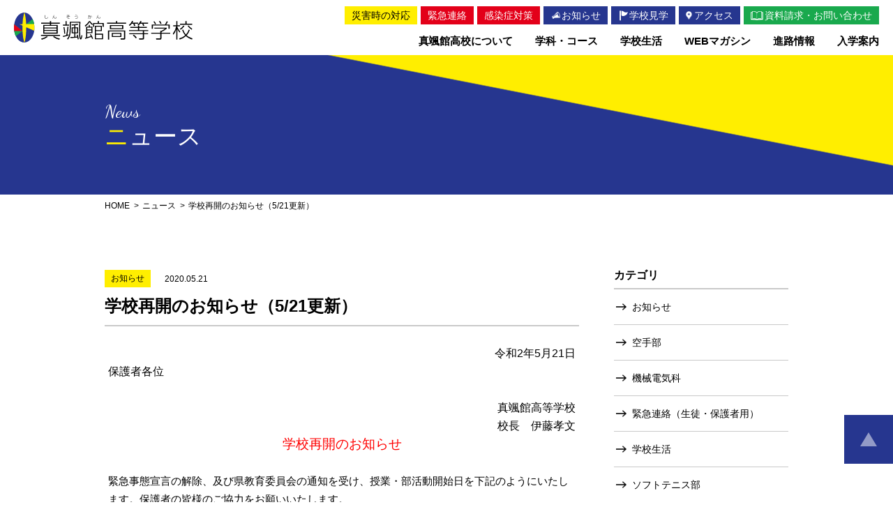

--- FILE ---
content_type: text/html; charset=UTF-8
request_url: http://www.shinsokan-h.ed.jp/information/13574/
body_size: 51062
content:
<!DOCTYPE html>
<html lang="jp">

<head>
  <!-- Global site tag (gtag.js) - Google Analytics -->
  <script async src="https://www.googletagmanager.com/gtag/js?id=UA-5810717-32"></script>
  <script>
    window.dataLayer = window.dataLayer || [];

    function gtag() {
      dataLayer.push(arguments);
    }
    gtag('js', new Date());

    gtag('config', 'UA-5810717-32');
  </script>

  <meta charset="utf-8">
  <meta content="IE=edge" http-equiv="X-UA-Compatible">
  <script>
    document.write('<meta name="viewport" content="width=' + (screen.width < 768 ? 'device-width' : '1024') + '">');
  </script>
  
  <meta content="昭和11年の設立以来79年の歴史と47,000名の卒業生を輩出する伝統校。先端技術を取り入れた工業教育を推進するとともに、多様化する進路に対応できるように、新学科設置など積極的に取り組んでいます。" name="description">
  
		<!-- All in One SEO 4.1.0.1 -->
		<title>学校再開のお知らせ（5/21更新） | 真颯館高等学校（旧・九州工業高校）</title>
		<link rel="canonical" href="http://www.shinsokan-h.ed.jp/information/13574/" />
		<meta property="og:site_name" content="真颯館高等学校（旧・九州工業高校） | 昭和11年の設立以来79年の歴史と47,000名の卒業生を輩出する伝統校。先端技術を取り入れた工業教育を推進するとともに、多様化する進路に対応できるように、新学科設置など積極的に取り組んでいます。" />
		<meta property="og:type" content="article" />
		<meta property="og:title" content="学校再開のお知らせ（5/21更新） | 真颯館高等学校（旧・九州工業高校）" />
		<meta property="og:url" content="http://www.shinsokan-h.ed.jp/information/13574/" />
		<meta property="article:published_time" content="2020-05-21T04:42:21Z" />
		<meta property="article:modified_time" content="2020-08-12T18:42:00Z" />
		<meta name="twitter:card" content="summary" />
		<meta name="twitter:domain" content="www.shinsokan-h.ed.jp" />
		<meta name="twitter:title" content="学校再開のお知らせ（5/21更新） | 真颯館高等学校（旧・九州工業高校）" />
		<script type="application/ld+json" class="aioseo-schema">
			{"@context":"https:\/\/schema.org","@graph":[{"@type":"WebSite","@id":"http:\/\/www.shinsokan-h.ed.jp\/#website","url":"http:\/\/www.shinsokan-h.ed.jp\/","name":"\u771f\u98af\u9928\u9ad8\u7b49\u5b66\u6821\uff08\u65e7\u30fb\u4e5d\u5dde\u5de5\u696d\u9ad8\u6821\uff09","description":"\u662d\u548c11\u5e74\u306e\u8a2d\u7acb\u4ee5\u676579\u5e74\u306e\u6b74\u53f2\u306847,000\u540d\u306e\u5352\u696d\u751f\u3092\u8f29\u51fa\u3059\u308b\u4f1d\u7d71\u6821\u3002\u5148\u7aef\u6280\u8853\u3092\u53d6\u308a\u5165\u308c\u305f\u5de5\u696d\u6559\u80b2\u3092\u63a8\u9032\u3059\u308b\u3068\u3068\u3082\u306b\u3001\u591a\u69d8\u5316\u3059\u308b\u9032\u8def\u306b\u5bfe\u5fdc\u3067\u304d\u308b\u3088\u3046\u306b\u3001\u65b0\u5b66\u79d1\u8a2d\u7f6e\u306a\u3069\u7a4d\u6975\u7684\u306b\u53d6\u308a\u7d44\u3093\u3067\u3044\u307e\u3059\u3002","publisher":{"@id":"http:\/\/www.shinsokan-h.ed.jp\/#organization"}},{"@type":"Organization","@id":"http:\/\/www.shinsokan-h.ed.jp\/#organization","name":"\u771f\u98af\u9928\u9ad8\u7b49\u5b66\u6821\uff08\u65e7\u30fb\u4e5d\u5dde\u5de5\u696d\u9ad8\u6821\uff09","url":"http:\/\/www.shinsokan-h.ed.jp\/"},{"@type":"BreadcrumbList","@id":"http:\/\/www.shinsokan-h.ed.jp\/information\/13574\/#breadcrumblist","itemListElement":[{"@type":"ListItem","@id":"http:\/\/www.shinsokan-h.ed.jp\/#listItem","position":"1","item":{"@id":"http:\/\/www.shinsokan-h.ed.jp\/#item","name":"\u30db\u30fc\u30e0","description":"\u662d\u548c11\u5e74\u306e\u8a2d\u7acb\u4ee5\u676579\u5e74\u306e\u6b74\u53f2\u306847,000\u540d\u306e\u5352\u696d\u751f\u3092\u8f29\u51fa\u3059\u308b\u4f1d\u7d71\u6821\u3002\u5148\u7aef\u6280\u8853\u3092\u53d6\u308a\u5165\u308c\u305f\u5de5\u696d\u6559\u80b2\u3092\u63a8\u9032\u3059\u308b\u3068\u3068\u3082\u306b\u3001\u591a\u69d8\u5316\u3059\u308b\u9032\u8def\u306b\u5bfe\u5fdc\u3067\u304d\u308b\u3088\u3046\u306b\u3001\u65b0\u5b66\u79d1\u8a2d\u7f6e\u306a\u3069\u7a4d\u6975\u7684\u306b\u53d6\u308a\u7d44\u3093\u3067\u3044\u307e\u3059\u3002","url":"http:\/\/www.shinsokan-h.ed.jp\/"},"nextItem":"http:\/\/www.shinsokan-h.ed.jp\/information\/#listItem"},{"@type":"ListItem","@id":"http:\/\/www.shinsokan-h.ed.jp\/information\/#listItem","position":"2","item":{"@id":"http:\/\/www.shinsokan-h.ed.jp\/information\/#item","name":"\u304a\u77e5\u3089\u305b","url":"http:\/\/www.shinsokan-h.ed.jp\/information\/"},"previousItem":"http:\/\/www.shinsokan-h.ed.jp\/#listItem"}]},{"@type":"Person","@id":"http:\/\/www.shinsokan-h.ed.jp\/author\/masuda_s\/#author","url":"http:\/\/www.shinsokan-h.ed.jp\/author\/masuda_s\/","name":"\u685d\u7530","image":{"@type":"ImageObject","@id":"http:\/\/www.shinsokan-h.ed.jp\/information\/13574\/#authorImage","url":"http:\/\/0.gravatar.com\/avatar\/f3858a58f557fcbca3fc960d7801b4b8?s=96&d=mm&r=g","width":"96","height":"96","caption":"\u685d\u7530"}},{"@type":"WebPage","@id":"http:\/\/www.shinsokan-h.ed.jp\/information\/13574\/#webpage","url":"http:\/\/www.shinsokan-h.ed.jp\/information\/13574\/","name":"\u5b66\u6821\u518d\u958b\u306e\u304a\u77e5\u3089\u305b\uff085\/21\u66f4\u65b0\uff09 | \u771f\u98af\u9928\u9ad8\u7b49\u5b66\u6821\uff08\u65e7\u30fb\u4e5d\u5dde\u5de5\u696d\u9ad8\u6821\uff09","inLanguage":"ja","isPartOf":{"@id":"http:\/\/www.shinsokan-h.ed.jp\/#website"},"breadcrumb":{"@id":"http:\/\/www.shinsokan-h.ed.jp\/information\/13574\/#breadcrumblist"},"author":"http:\/\/www.shinsokan-h.ed.jp\/information\/13574\/#author","creator":"http:\/\/www.shinsokan-h.ed.jp\/information\/13574\/#author","datePublished":"2020-05-21T04:42:21+09:00","dateModified":"2020-08-12T18:42:00+09:00"},{"@type":"Article","@id":"http:\/\/www.shinsokan-h.ed.jp\/information\/13574\/#article","name":"\u5b66\u6821\u518d\u958b\u306e\u304a\u77e5\u3089\u305b\uff085\/21\u66f4\u65b0\uff09 | \u771f\u98af\u9928\u9ad8\u7b49\u5b66\u6821\uff08\u65e7\u30fb\u4e5d\u5dde\u5de5\u696d\u9ad8\u6821\uff09","headline":"\u5b66\u6821\u518d\u958b\u306e\u304a\u77e5\u3089\u305b\uff085\/21\u66f4\u65b0\uff09","author":{"@id":"http:\/\/www.shinsokan-h.ed.jp\/author\/masuda_s\/#author"},"publisher":{"@id":"http:\/\/www.shinsokan-h.ed.jp\/#organization"},"datePublished":"2020-05-21T04:42:21+09:00","dateModified":"2020-08-12T18:42:00+09:00","articleSection":"\u304a\u77e5\u3089\u305b","mainEntityOfPage":{"@id":"http:\/\/www.shinsokan-h.ed.jp\/information\/13574\/#webpage"},"isPartOf":{"@id":"http:\/\/www.shinsokan-h.ed.jp\/information\/13574\/#webpage"}}]}
		</script>
		<script type="text/javascript" >
			window.ga=window.ga||function(){(ga.q=ga.q||[]).push(arguments)};ga.l=+new Date;
			ga('create', "UA-5810717-32", 'auto');
			ga('send', 'pageview');
		</script>
		<script async src="https://www.google-analytics.com/analytics.js"></script>
		<!-- All in One SEO -->

<link rel='dns-prefetch' href='//s.w.org' />
		<script type="text/javascript">
			window._wpemojiSettings = {"baseUrl":"https:\/\/s.w.org\/images\/core\/emoji\/13.0.1\/72x72\/","ext":".png","svgUrl":"https:\/\/s.w.org\/images\/core\/emoji\/13.0.1\/svg\/","svgExt":".svg","source":{"concatemoji":"http:\/\/www.shinsokan-h.ed.jp\/wp2\/wp-includes\/js\/wp-emoji-release.min.js?ver=5.7"}};
			!function(e,a,t){var n,r,o,i=a.createElement("canvas"),p=i.getContext&&i.getContext("2d");function s(e,t){var a=String.fromCharCode;p.clearRect(0,0,i.width,i.height),p.fillText(a.apply(this,e),0,0);e=i.toDataURL();return p.clearRect(0,0,i.width,i.height),p.fillText(a.apply(this,t),0,0),e===i.toDataURL()}function c(e){var t=a.createElement("script");t.src=e,t.defer=t.type="text/javascript",a.getElementsByTagName("head")[0].appendChild(t)}for(o=Array("flag","emoji"),t.supports={everything:!0,everythingExceptFlag:!0},r=0;r<o.length;r++)t.supports[o[r]]=function(e){if(!p||!p.fillText)return!1;switch(p.textBaseline="top",p.font="600 32px Arial",e){case"flag":return s([127987,65039,8205,9895,65039],[127987,65039,8203,9895,65039])?!1:!s([55356,56826,55356,56819],[55356,56826,8203,55356,56819])&&!s([55356,57332,56128,56423,56128,56418,56128,56421,56128,56430,56128,56423,56128,56447],[55356,57332,8203,56128,56423,8203,56128,56418,8203,56128,56421,8203,56128,56430,8203,56128,56423,8203,56128,56447]);case"emoji":return!s([55357,56424,8205,55356,57212],[55357,56424,8203,55356,57212])}return!1}(o[r]),t.supports.everything=t.supports.everything&&t.supports[o[r]],"flag"!==o[r]&&(t.supports.everythingExceptFlag=t.supports.everythingExceptFlag&&t.supports[o[r]]);t.supports.everythingExceptFlag=t.supports.everythingExceptFlag&&!t.supports.flag,t.DOMReady=!1,t.readyCallback=function(){t.DOMReady=!0},t.supports.everything||(n=function(){t.readyCallback()},a.addEventListener?(a.addEventListener("DOMContentLoaded",n,!1),e.addEventListener("load",n,!1)):(e.attachEvent("onload",n),a.attachEvent("onreadystatechange",function(){"complete"===a.readyState&&t.readyCallback()})),(n=t.source||{}).concatemoji?c(n.concatemoji):n.wpemoji&&n.twemoji&&(c(n.twemoji),c(n.wpemoji)))}(window,document,window._wpemojiSettings);
		</script>
		<style type="text/css">
img.wp-smiley,
img.emoji {
	display: inline !important;
	border: none !important;
	box-shadow: none !important;
	height: 1em !important;
	width: 1em !important;
	margin: 0 .07em !important;
	vertical-align: -0.1em !important;
	background: none !important;
	padding: 0 !important;
}
</style>
	<link rel='stylesheet' id='wp-block-library-css'  href='http://www.shinsokan-h.ed.jp/wp2/wp-includes/css/dist/block-library/style.min.css?ver=5.7' type='text/css' media='all' />
<link rel='stylesheet' id='contact-form-7-css'  href='http://www.shinsokan-h.ed.jp/wp2/wp-content/plugins/contact-form-7/includes/css/styles.css?ver=5.4.1' type='text/css' media='all' />
<link rel='stylesheet' id='contact-form-7-confirm-css'  href='http://www.shinsokan-h.ed.jp/wp2/wp-content/plugins/contact-form-7-add-confirm/includes/css/styles.css?ver=5.1-20210624' type='text/css' media='all' />
<link rel='stylesheet' id='slick-css'  href='http://www.shinsokan-h.ed.jp/wp2/wp-content/themes/shinsokan-h/slick/slick.css?ver=1.0.0' type='text/css' media='all' />
<link rel='stylesheet' id='slick-theme-css'  href='http://www.shinsokan-h.ed.jp/wp2/wp-content/themes/shinsokan-h/slick/slick-theme.css?ver=1.0.0' type='text/css' media='all' />
<link rel='stylesheet' id='style-css'  href='http://www.shinsokan-h.ed.jp/wp2/wp-content/themes/shinsokan-h/style.css?ver=1.1.6' type='text/css' media='all' />
<link rel='stylesheet' id='fancybox-css'  href='http://www.shinsokan-h.ed.jp/wp2/wp-content/plugins/easy-fancybox/css/jquery.fancybox.min.css?ver=1.3.24' type='text/css' media='screen' />
<script type='text/javascript' src='http://www.shinsokan-h.ed.jp/wp2/wp-includes/js/jquery/jquery.min.js?ver=3.5.1' id='jquery-core-js'></script>
<script type='text/javascript' src='http://www.shinsokan-h.ed.jp/wp2/wp-includes/js/jquery/jquery-migrate.min.js?ver=3.3.2' id='jquery-migrate-js'></script>
<script type='text/javascript' src='http://www.shinsokan-h.ed.jp/wp2/wp-content/themes/shinsokan-h/slick/slick.min.js?ver=1.0.0' id='slick-js'></script>
<script type='text/javascript' src='https://ajaxzip3.github.io/ajaxzip3.js?ver=1.0.0' id='ajaxzip3-js'></script>
<script type='text/javascript' src='http://www.shinsokan-h.ed.jp/wp2/wp-content/themes/shinsokan-h/js/script.js?ver=1.0.1' id='script-js'></script>
<link rel="https://api.w.org/" href="http://www.shinsokan-h.ed.jp/wp-json/" /><link rel="alternate" type="application/json" href="http://www.shinsokan-h.ed.jp/wp-json/wp/v2/posts/13574" /><link rel="EditURI" type="application/rsd+xml" title="RSD" href="http://www.shinsokan-h.ed.jp/wp2/xmlrpc.php?rsd" />
<link rel="wlwmanifest" type="application/wlwmanifest+xml" href="http://www.shinsokan-h.ed.jp/wp2/wp-includes/wlwmanifest.xml" /> 
<meta name="generator" content="WordPress 5.7" />
<link rel='shortlink' href='http://www.shinsokan-h.ed.jp/?p=13574' />
<link rel="alternate" type="application/json+oembed" href="http://www.shinsokan-h.ed.jp/wp-json/oembed/1.0/embed?url=http%3A%2F%2Fwww.shinsokan-h.ed.jp%2Finformation%2F13574%2F" />
<link rel="alternate" type="text/xml+oembed" href="http://www.shinsokan-h.ed.jp/wp-json/oembed/1.0/embed?url=http%3A%2F%2Fwww.shinsokan-h.ed.jp%2Finformation%2F13574%2F&#038;format=xml" />
  <link rel="shortcut icon" type="image/x-icon" href="http://www.shinsokan-h.ed.jp/wp2/wp-content/themes/shinsokan-h/img/favicon.ico">
</head>

<body>
  <div class="dummy">
    <span class="sp"></span><span class="tablet-sp"></span><span class="tablet"></span><span class="tablet-pc"></span><span class="pc"></span>
  </div>
  <div class="wrapper">
    <header class="l-header ">
      <div class="title-header">
        <div class="inner">
          <div class="logo">
            <a href="http://www.shinsokan-h.ed.jp">真颯館高等学校</a>
          </div>
          <div class="menus tablet-sp">
            <div class="access">
              <a href="http://www.shinsokan-h.ed.jp/access"><span>アクセス</span></a>
            </div>
            <div class="document-request">
              <a href="http://www.shinsokan-h.ed.jp/contact"><span>資料請求</span></a>
            </div>
            <div class="spmenu">
              <a href=""><span>MENU</span></a>
            </div>
          </div>
          <nav class="nav">
            <div class="menu-header tablet-sp">
              <div class="menu-close">
                <a href=""><span>MENU</span></a>
              </div>
            </div>
            <div class="scroll-content">
              <div class="content">
                <ul class="menu main">
                  <li class="tablet-sp">
                    <a class="link " href="http://www.shinsokan-h.ed.jp"><span>HOME</span></a>
                  </li>
                  <li class="optionsParent">
                    <a class="expand openOptions delay icon " data-opened="false" href="http://www.shinsokan-h.ed.jp/schoolguide"><span>真颯館高校について</span></a>
                    <ul class="options">
                      <li class="tablet-sp">
                        <a class="link" href="http://www.shinsokan-h.ed.jp/schoolguide"><span>真颯館高校についてトップ</span></a>
                      </li>
                      <li>
                        <a class="link" href="http://www.shinsokan-h.ed.jp/schoolguide/policy"><span>教育方針</span></a>
                      </li>
                      <li>
                        <a class="link" href="http://www.shinsokan-h.ed.jp/schoolguide/outline"><span>沿革</span></a>
                      </li>
                      <li>
                        <a class="link" href="http://www.shinsokan-h.ed.jp/wp2/wp-content/themes/shinsokan-h/img/certificate.pdf" target="_blank"><span>卒業生の皆様へ</span></a>
                      </li>
                    </ul>
                  </li>
                  <li class="optionsParent">
                    <a class="expand openOptions delay icon " data-opened="false" href="http://www.shinsokan-h.ed.jp/course"><span>学科・コース</span></a>
                    <ul class="options">
                      <li class="tablet-sp">
                        <a class="link" href="http://www.shinsokan-h.ed.jp/course"><span>学科・コーストップ</span></a>
                      </li>
                      <li>
                        <a class="link" href="http://www.shinsokan-h.ed.jp/course/kikai_denki"><span>機械電気科</span></a>
                      </li>
                      <li>
                        <a class="link" href="http://www.shinsokan-h.ed.jp/course/jidosha"><span>自動車科</span></a>
                      </li>
                      <li>
                        <a class="link" href="http://www.shinsokan-h.ed.jp/course/joho"><span>情報技術科</span></a>
                      </li>
                      <li>
                        <a class="link" href="http://www.shinsokan-h.ed.jp/course/kenchiku"><span>建築科</span></a>
                      </li>
                      <li>
                        <a class="link" href="http://www.shinsokan-h.ed.jp/course/chori"><span>調理科</span></a>
                      </li>
                      <li>
                        <a class="link" href="http://www.shinsokan-h.ed.jp/course/futsu"><span>普通科 普通コース</span></a>
                      </li>
                      <li>
                        <a class="link" href="http://www.shinsokan-h.ed.jp/course/bijutsu"><span>普通科 美術コース</span></a>
                      </li>
                    </ul>
                  </li>
                  <li class="optionsParent">
                    <a class="expand openOptions delay icon " data-opened="false" href="http://www.shinsokan-h.ed.jp/schoollife"><span>学校生活</span></a>
                    <ul class="options">
                      <li class="tablet-sp">
                        <a class="link" href="http://www.shinsokan-h.ed.jp/schoollife"><span>学校生活トップ</span></a>
                      </li>
                      <li>
                        <a class="link" href="http://www.shinsokan-h.ed.jp/schoollife/schedule"><span>年間スケジュール</span></a>
                      </li>
                      <li>
                        <a class="link" href="http://www.shinsokan-h.ed.jp/schoollife/facility"><span>施設紹介</span></a>
                      </li>
                      <li>
                        <a class="link" href="http://www.shinsokan-h.ed.jp/schoollife/uniform"><span>制服</span></a>
                      </li>
                      <li>
                        <a class="link" href="http://www.shinsokan-h.ed.jp/schoollife/club"><span>クラブ活動</span></a>
                      </li>
                    </ul>
                  </li>
                  <li>
                    <a class="link icon agriculture " href="http://www.shinsokan-h.ed.jp/web_magazine"><span>WEBマガシン</span></a>
                  </li>
                  <li class="optionsParent">
                    <a class="expand openOptions delay icon " data-opened="false" href="http://www.shinsokan-h.ed.jp/shinro"><span>進路情報</span></a>
                    <ul class="options">
                      <li class="tablet-sp">
                        <a class="link" href="http://www.shinsokan-h.ed.jp/shinro"><span>進路情報トップ</span></a>
                      </li>
                      <li>
                        <a class="link" href="http://www.shinsokan-h.ed.jp/shinro/voices"><span>卒業生の声</span></a>
                      </li>
                    </ul>
                  </li>
                  <li class="optionsParent">
                    <a class="expand openOptions delay icon " data-opened="false" href="http://www.shinsokan-h.ed.jp/admission"><span>入学案内</span></a>
                    <ul class="options">
                      <li class="tablet-sp">
                        <a class="link" href="http://www.shinsokan-h.ed.jp/admission"><span>入学案内トップ</span></a>
                      </li>
                      <li>
                        <a class="link" href="http://www.shinsokan-h.ed.jp/admission/open_school"><span>オープンスクール</span></a>
                      </li>
                    </ul>
                  </li>
                </ul>
                <div class="optional-wrapper">
                  <div class="menu sub">
                    <div class="item turn1">
                      <a class="link disaster" href="http://www.shinsokan-h.ed.jp/category/disaster"><span>災害時の対応</span></a>
                    </div>
                    <div class="item turn2">
                      <a class="link emergency" href="http://www.shinsokan-h.ed.jp/category/emergency"><span>緊急連絡</span></a>
                    </div>
                    <div class="item turn3">
                      <a class="link infection" href="http://www.shinsokan-h.ed.jp/category/infection"><span>感染症対策<span class="tablet-sp">（生徒・保護者用）</span></span></a>
                    </div>
                    <div class="item turn4">
                      <a class="link information" href="http://www.shinsokan-h.ed.jp/news"><span>お知らせ</span></a>
                    </div>
                    <div class="wrapper turn5">
                      <div class="item">
                        <a class="link tour" href="http://www.shinsokan-h.ed.jp/admission/open_school"><span>学校見学</span></a>
                      </div>
                      <div class="item turn6">
                        <a class="link access" href="http://www.shinsokan-h.ed.jp/access"><span>アクセス</span></a>
                      </div>
                    </div>
                    <div class="item turn7">
                      <a class="link contact" href="http://www.shinsokan-h.ed.jp/contact"><span>資料請求・お問い合わせ</span></a>
                    </div>
                  </div>
                </div>
              </div>
            </div>
          </nav>
        </div>
      </div>
    </header>
    <!--/header--><main class="l-main l-p-news" id="index">
    <div class="m-title">
    <div class="inner">
      <div class="title">
        <div class="en">
          News
        </div>
        <h1 class="jp">
          ニュース
        </h1>
      </div>
    </div>
  </div>
  <div class="m-breadcrumb">
    <div class="inner">
      <ul>
        <li>
          <a class="home" href="http://www.shinsokan-h.ed.jp">HOME</a>
        </li>
        <li>
          <a href="http://www.shinsokan-h.ed.jp/news">ニュース</a>
        </li>
        <li>
          <span>学校再開のお知らせ（5/21更新）</span>
        </li>
      </ul>
    </div>
  </div>
  <div class="l-sidebar-wrapper">
    <div class="inner">
      <div class="main-content">
        <div class="l-news-detail">
                    <div class="meta">
                        <div class="category">
              お知らせ            </div>
                        <div class="date">
              2020.05.21            </div>
          </div>
          <h1 class="headline">
            <div class="title">
              学校再開のお知らせ（5/21更新）            </div>
          </h1>
          <div class="text">
            <p style="text-align: right"><span style="font-size: 12pt"> 令和2年5月21日</span><span id="more-13574"></span></p>
<p style="text-align: left"><span style="font-size: 12pt">保護者各位</span></p>
<p>&nbsp;</p>
<p style="text-align: right"><span style="font-size: 12pt">真颯館高等学校</span></p>
<p style="text-align: right"><span style="font-size: 12pt">校長　伊藤孝文</span></p>
<p style="text-align: center"><strong><span style="color: #ff0000;font-size: 14pt">学校再開のお知らせ</span></strong></p>
<p>&nbsp;</p>
<p>緊急事態宣言の解除、及び県教育委員会の通知を受け、授業・部活動開始日を下記のようにいたします。保護者の皆様のご協力をお願いいたします。</p>
<p>&nbsp;</p>
<p>&nbsp;</p>
<p><strong>1</strong><strong>　<span style="color: #ff0000">授業・部活動開始日　　</span></strong></p>
<p><span style="color: #ff0000"><strong>　　・令和2</strong><strong>年5</strong><strong>月25</strong><strong>日（月）8</strong><strong>：50</strong></span><strong><span style="color: #ff0000">～ </span>                                              </strong></p>
<p>教室集合。3時間で終了。<span style="color: #0000ff">昼食の必要はありません。</span></p>
<p>１時間目　　全学年　オリエンテーション</p>
<p>2・3時間目  1年生     オリエンテーション（体育館)</p>
<p style="padding-left: 30px">　　　2・3年生　 ＬＨＲ（各教室）</p>
<p>&nbsp;</p>
<p><u>※登下校（徒歩、自転車、公共交通機関）、授業中は<span style="color: #ff0000">マスクの着用</span>をお願いします。</u></p>
<p><u>※登校前に必ず<span style="color: #ff0000">検温し</span>、体調のチェックをお願いします。</u></p>
<p>※この日より夏服移行期間とします。1年生にはオリエンテーション時に夏服を配布します。</p>
<p>※現在工事中のため、駐輪場をテニスコート横駐車場とします。当日は職員が誘導します。</p>
<p>※宿題を回収します。持参してください。</p>
<p><strong> </strong></p>
<p><strong>2</strong><strong>　<span style="color: #ff0000">今後の流れ　　</span></strong></p>
<p><span style="color: #ff0000"><strong>　　・令和2</strong><strong>年5</strong><strong>月26</strong><strong>日（火）・27</strong><strong>日（水）8</strong><strong>：50</strong><strong>～</strong></span></p>
<p>教室集合。4時間で終了。<span style="color: #0000ff">昼食の必要はありません。</span></p>
<p>1年生・・・・　体育館で新入生研修。</p>
<p>2・3年生・・・ 4時間授業（特別時間割）</p>
<p>27日（水）昼休みに教科書を再販売します。2・3年生の未購入者はこの日に購入してください。</p>
<p>&nbsp;</p>
<p><span style="color: #ff0000"><strong>　　・令和2</strong><strong>年5</strong><strong>月28</strong><strong>日（木）・29</strong><strong>日（金）8</strong><strong>：50</strong><strong>～</strong></span></p>
<p>全学年4時間授業。<span style="color: #0000ff">昼食の必要はありません。</span></p>
<p>&nbsp;</p>
<p>&nbsp;</p>
<p>&nbsp;</p>
<p>&nbsp;</p>
<p>&nbsp;</p>
<p>&nbsp;</p>
          </div>
          <div class="tags">
                      </div>
        </div>
        <div class="m-news-content">
              <ul class="m-news">
              <li>
                    <a href="http://www.shinsokan-h.ed.jp/information/16742/">
            <div class="meta">
              <div class="date">2026.01.23</div>
                              <div class="category">お知らせ</div>
                          </div>
            <div class="title">調理科３年　卒業ビュッフェ（令和８年１月２３日）</div>
          </a>
        </li>
              <li>
                    <a href="http://www.shinsokan-h.ed.jp/information/16962/">
            <div class="meta">
              <div class="date">2025.11.28</div>
                              <div class="category">お知らせ</div>
                          </div>
            <div class="title">・暴力追放ポスター 最優秀賞受賞！2025</div>
          </a>
        </li>
              <li>
                    <a href="http://www.shinsokan-h.ed.jp/information/16987/">
            <div class="meta">
              <div class="date">2025.11.28</div>
                              <div class="category">お知らせ</div>
                          </div>
            <div class="title">・令和７年度　人権週間ポスター入賞！</div>
          </a>
        </li>
              <li>
                    <a href="http://www.shinsokan-h.ed.jp/information/16983/">
            <div class="meta">
              <div class="date">2025.11.28</div>
                              <div class="category">お知らせ</div>
                          </div>
            <div class="title">・2025年度九州吹奏楽連盟プログラム表紙デザイン　採用！</div>
          </a>
        </li>
              <li>
                    <a href="http://www.shinsokan-h.ed.jp/information/17047/">
            <div class="meta">
              <div class="date">2025.11.19</div>
                              <div class="category">お知らせ</div>
                          </div>
            <div class="title">第11回　北九州高校生イラストコンテスト　受賞おめでとう！</div>
          </a>
        </li>
          </ul>
              </div>
                <nav class="l-news-nav">
          <div class="navi prev">
            <a href="http://www.shinsokan-h.ed.jp/information/13585/" rel="next">前へ</a>          </div>
          <div class="index">
            <a href="http://www.shinsokan-h.ed.jp/news">一覧に戻る</a>
          </div>
          <div class="navi next">
            <a href="http://www.shinsokan-h.ed.jp/information/13560/" rel="prev">次へ</a>          </div>
        </nav>
      </div>
      <div class="sidebar">
        <div class="l-sidebar">
  <section class="content l-category">
    <div class="title">
      <span>カテゴリ</span>
    </div>
        <ul class="list">
            <li>
        <a href="http://www.shinsokan-h.ed.jp/category/information/">お知らせ</a>
      </li>
            <li>
        <a href="http://www.shinsokan-h.ed.jp/category/life/club/karate/">空手部</a>
      </li>
            <li>
        <a href="http://www.shinsokan-h.ed.jp/category/life/course-info/kikai-denki/">機械電気科</a>
      </li>
            <li>
        <a href="http://www.shinsokan-h.ed.jp/category/infection/">緊急連絡（生徒・保護者用）</a>
      </li>
            <li>
        <a href="http://www.shinsokan-h.ed.jp/category/life/">学校生活</a>
      </li>
            <li>
        <a href="http://www.shinsokan-h.ed.jp/category/life/club/soft-tennis/">ソフトテニス部</a>
      </li>
            <li>
        <a href="http://www.shinsokan-h.ed.jp/category/life/course-info/jidosha/">自動車科</a>
      </li>
            <li>
        <a href="http://www.shinsokan-h.ed.jp/category/disaster/">災害時における対応について</a>
      </li>
            <li>
        <a href="http://www.shinsokan-h.ed.jp/category/life/club/baseball/">硬式野球部</a>
      </li>
            <li>
        <a href="http://www.shinsokan-h.ed.jp/category/life/course-info/">学科・コース</a>
      </li>
            <li>
        <a href="http://www.shinsokan-h.ed.jp/category/life/course-info/joho/">情報技術科</a>
      </li>
            <li>
        <a href="http://www.shinsokan-h.ed.jp/category/life/club/judo/">柔道部</a>
      </li>
            <li>
        <a href="http://www.shinsokan-h.ed.jp/category/life/course-info/kenchiku/">建築科</a>
      </li>
            <li>
        <a href="http://www.shinsokan-h.ed.jp/category/life/club/">クラブ活動</a>
      </li>
            <li>
        <a href="http://www.shinsokan-h.ed.jp/category/life/club/basket/">バスケットボール部</a>
      </li>
            <li>
        <a href="http://www.shinsokan-h.ed.jp/category/life/course-info/chori/">調理科</a>
      </li>
            <li>
        <a href="http://www.shinsokan-h.ed.jp/category/emergency/">緊急連絡</a>
      </li>
            <li>
        <a href="http://www.shinsokan-h.ed.jp/category/life/club/volleyball/">バレーボール部</a>
      </li>
            <li>
        <a href="http://www.shinsokan-h.ed.jp/category/life/course-info/futsu/">普通科/普通コース</a>
      </li>
            <li>
        <a href="http://www.shinsokan-h.ed.jp/category/life/club/art/">美術部</a>
      </li>
            <li>
        <a href="http://www.shinsokan-h.ed.jp/category/life/course-info/bijutsu/">普通科/美術コース</a>
      </li>
            <li>
        <a href="http://www.shinsokan-h.ed.jp/category/life/club/illustration/">イラスト部</a>
      </li>
            <li>
        <a href="http://www.shinsokan-h.ed.jp/category/life/club/band/">軽音部</a>
      </li>
            <li>
        <a href="http://www.shinsokan-h.ed.jp/category/life/club/patisserie/">調理部</a>
      </li>
            <li>
        <a href="http://www.shinsokan-h.ed.jp/category/life/club/photo/">写真部</a>
      </li>
          </ul>
  </section>
  <section class="content l-archive">
    <div class="title">
      <span>アーカイブ</span>
    </div>
    <select class="dropdown" name="archive-dropdown" onChange='document.location.href=this.options[this.selectedIndex].value;'>
    <option value="">月を選択</option>
    	<option value='http://www.shinsokan-h.ed.jp/date/2026/01/'> 2026年1月 &nbsp;(1)</option>
	<option value='http://www.shinsokan-h.ed.jp/date/2025/11/'> 2025年11月 &nbsp;(6)</option>
	<option value='http://www.shinsokan-h.ed.jp/date/2025/10/'> 2025年10月 &nbsp;(6)</option>
	<option value='http://www.shinsokan-h.ed.jp/date/2025/09/'> 2025年9月 &nbsp;(7)</option>
	<option value='http://www.shinsokan-h.ed.jp/date/2025/08/'> 2025年8月 &nbsp;(3)</option>
	<option value='http://www.shinsokan-h.ed.jp/date/2025/07/'> 2025年7月 &nbsp;(1)</option>
	<option value='http://www.shinsokan-h.ed.jp/date/2025/06/'> 2025年6月 &nbsp;(1)</option>
	<option value='http://www.shinsokan-h.ed.jp/date/2025/05/'> 2025年5月 &nbsp;(1)</option>
	<option value='http://www.shinsokan-h.ed.jp/date/2025/03/'> 2025年3月 &nbsp;(1)</option>
	<option value='http://www.shinsokan-h.ed.jp/date/2025/02/'> 2025年2月 &nbsp;(2)</option>
	<option value='http://www.shinsokan-h.ed.jp/date/2025/01/'> 2025年1月 &nbsp;(1)</option>
	<option value='http://www.shinsokan-h.ed.jp/date/2024/12/'> 2024年12月 &nbsp;(1)</option>
	<option value='http://www.shinsokan-h.ed.jp/date/2024/11/'> 2024年11月 &nbsp;(5)</option>
	<option value='http://www.shinsokan-h.ed.jp/date/2024/10/'> 2024年10月 &nbsp;(2)</option>
	<option value='http://www.shinsokan-h.ed.jp/date/2024/09/'> 2024年9月 &nbsp;(1)</option>
	<option value='http://www.shinsokan-h.ed.jp/date/2024/06/'> 2024年6月 &nbsp;(1)</option>
	<option value='http://www.shinsokan-h.ed.jp/date/2024/05/'> 2024年5月 &nbsp;(1)</option>
	<option value='http://www.shinsokan-h.ed.jp/date/2024/03/'> 2024年3月 &nbsp;(2)</option>
	<option value='http://www.shinsokan-h.ed.jp/date/2024/01/'> 2024年1月 &nbsp;(1)</option>
	<option value='http://www.shinsokan-h.ed.jp/date/2023/12/'> 2023年12月 &nbsp;(6)</option>
	<option value='http://www.shinsokan-h.ed.jp/date/2023/09/'> 2023年9月 &nbsp;(2)</option>
	<option value='http://www.shinsokan-h.ed.jp/date/2023/08/'> 2023年8月 &nbsp;(1)</option>
	<option value='http://www.shinsokan-h.ed.jp/date/2023/05/'> 2023年5月 &nbsp;(1)</option>
	<option value='http://www.shinsokan-h.ed.jp/date/2023/04/'> 2023年4月 &nbsp;(1)</option>
	<option value='http://www.shinsokan-h.ed.jp/date/2023/02/'> 2023年2月 &nbsp;(1)</option>
	<option value='http://www.shinsokan-h.ed.jp/date/2023/01/'> 2023年1月 &nbsp;(1)</option>
	<option value='http://www.shinsokan-h.ed.jp/date/2022/11/'> 2022年11月 &nbsp;(3)</option>
	<option value='http://www.shinsokan-h.ed.jp/date/2022/10/'> 2022年10月 &nbsp;(1)</option>
	<option value='http://www.shinsokan-h.ed.jp/date/2022/09/'> 2022年9月 &nbsp;(1)</option>
	<option value='http://www.shinsokan-h.ed.jp/date/2022/08/'> 2022年8月 &nbsp;(3)</option>
	<option value='http://www.shinsokan-h.ed.jp/date/2022/06/'> 2022年6月 &nbsp;(1)</option>
	<option value='http://www.shinsokan-h.ed.jp/date/2022/05/'> 2022年5月 &nbsp;(1)</option>
	<option value='http://www.shinsokan-h.ed.jp/date/2022/03/'> 2022年3月 &nbsp;(1)</option>
	<option value='http://www.shinsokan-h.ed.jp/date/2022/02/'> 2022年2月 &nbsp;(4)</option>
	<option value='http://www.shinsokan-h.ed.jp/date/2022/01/'> 2022年1月 &nbsp;(1)</option>
	<option value='http://www.shinsokan-h.ed.jp/date/2021/11/'> 2021年11月 &nbsp;(5)</option>
	<option value='http://www.shinsokan-h.ed.jp/date/2021/10/'> 2021年10月 &nbsp;(3)</option>
	<option value='http://www.shinsokan-h.ed.jp/date/2021/09/'> 2021年9月 &nbsp;(6)</option>
	<option value='http://www.shinsokan-h.ed.jp/date/2021/08/'> 2021年8月 &nbsp;(6)</option>
	<option value='http://www.shinsokan-h.ed.jp/date/2021/07/'> 2021年7月 &nbsp;(2)</option>
	<option value='http://www.shinsokan-h.ed.jp/date/2021/06/'> 2021年6月 &nbsp;(3)</option>
	<option value='http://www.shinsokan-h.ed.jp/date/2021/05/'> 2021年5月 &nbsp;(4)</option>
	<option value='http://www.shinsokan-h.ed.jp/date/2021/04/'> 2021年4月 &nbsp;(4)</option>
	<option value='http://www.shinsokan-h.ed.jp/date/2021/03/'> 2021年3月 &nbsp;(1)</option>
	<option value='http://www.shinsokan-h.ed.jp/date/2021/02/'> 2021年2月 &nbsp;(1)</option>
	<option value='http://www.shinsokan-h.ed.jp/date/2021/01/'> 2021年1月 &nbsp;(6)</option>
	<option value='http://www.shinsokan-h.ed.jp/date/2020/12/'> 2020年12月 &nbsp;(2)</option>
	<option value='http://www.shinsokan-h.ed.jp/date/2020/11/'> 2020年11月 &nbsp;(12)</option>
	<option value='http://www.shinsokan-h.ed.jp/date/2020/10/'> 2020年10月 &nbsp;(4)</option>
	<option value='http://www.shinsokan-h.ed.jp/date/2020/09/'> 2020年9月 &nbsp;(6)</option>
	<option value='http://www.shinsokan-h.ed.jp/date/2020/08/'> 2020年8月 &nbsp;(12)</option>
	<option value='http://www.shinsokan-h.ed.jp/date/2020/07/'> 2020年7月 &nbsp;(9)</option>
	<option value='http://www.shinsokan-h.ed.jp/date/2020/06/'> 2020年6月 &nbsp;(6)</option>
	<option value='http://www.shinsokan-h.ed.jp/date/2020/05/'> 2020年5月 &nbsp;(4)</option>
	<option value='http://www.shinsokan-h.ed.jp/date/2020/04/'> 2020年4月 &nbsp;(10)</option>
	<option value='http://www.shinsokan-h.ed.jp/date/2020/03/'> 2020年3月 &nbsp;(2)</option>
	<option value='http://www.shinsokan-h.ed.jp/date/2020/02/'> 2020年2月 &nbsp;(1)</option>
	<option value='http://www.shinsokan-h.ed.jp/date/2020/01/'> 2020年1月 &nbsp;(3)</option>
	<option value='http://www.shinsokan-h.ed.jp/date/2019/12/'> 2019年12月 &nbsp;(3)</option>
	<option value='http://www.shinsokan-h.ed.jp/date/2019/11/'> 2019年11月 &nbsp;(2)</option>
	<option value='http://www.shinsokan-h.ed.jp/date/2019/10/'> 2019年10月 &nbsp;(2)</option>
	<option value='http://www.shinsokan-h.ed.jp/date/2019/09/'> 2019年9月 &nbsp;(3)</option>
	<option value='http://www.shinsokan-h.ed.jp/date/2019/08/'> 2019年8月 &nbsp;(1)</option>
	<option value='http://www.shinsokan-h.ed.jp/date/2019/07/'> 2019年7月 &nbsp;(3)</option>
	<option value='http://www.shinsokan-h.ed.jp/date/2019/06/'> 2019年6月 &nbsp;(2)</option>
	<option value='http://www.shinsokan-h.ed.jp/date/2019/05/'> 2019年5月 &nbsp;(1)</option>
	<option value='http://www.shinsokan-h.ed.jp/date/2019/04/'> 2019年4月 &nbsp;(2)</option>
	<option value='http://www.shinsokan-h.ed.jp/date/2019/03/'> 2019年3月 &nbsp;(4)</option>
	<option value='http://www.shinsokan-h.ed.jp/date/2019/02/'> 2019年2月 &nbsp;(2)</option>
	<option value='http://www.shinsokan-h.ed.jp/date/2019/01/'> 2019年1月 &nbsp;(3)</option>
	<option value='http://www.shinsokan-h.ed.jp/date/2018/12/'> 2018年12月 &nbsp;(3)</option>
	<option value='http://www.shinsokan-h.ed.jp/date/2018/11/'> 2018年11月 &nbsp;(7)</option>
	<option value='http://www.shinsokan-h.ed.jp/date/2018/10/'> 2018年10月 &nbsp;(5)</option>
	<option value='http://www.shinsokan-h.ed.jp/date/2018/09/'> 2018年9月 &nbsp;(2)</option>
	<option value='http://www.shinsokan-h.ed.jp/date/2018/08/'> 2018年8月 &nbsp;(6)</option>
	<option value='http://www.shinsokan-h.ed.jp/date/2018/07/'> 2018年7月 &nbsp;(1)</option>
	<option value='http://www.shinsokan-h.ed.jp/date/2018/06/'> 2018年6月 &nbsp;(7)</option>
	<option value='http://www.shinsokan-h.ed.jp/date/2018/05/'> 2018年5月 &nbsp;(5)</option>
	<option value='http://www.shinsokan-h.ed.jp/date/2018/04/'> 2018年4月 &nbsp;(4)</option>
	<option value='http://www.shinsokan-h.ed.jp/date/2018/03/'> 2018年3月 &nbsp;(6)</option>
	<option value='http://www.shinsokan-h.ed.jp/date/2018/02/'> 2018年2月 &nbsp;(7)</option>
	<option value='http://www.shinsokan-h.ed.jp/date/2018/01/'> 2018年1月 &nbsp;(6)</option>
	<option value='http://www.shinsokan-h.ed.jp/date/2017/12/'> 2017年12月 &nbsp;(5)</option>
	<option value='http://www.shinsokan-h.ed.jp/date/2017/11/'> 2017年11月 &nbsp;(6)</option>
	<option value='http://www.shinsokan-h.ed.jp/date/2017/10/'> 2017年10月 &nbsp;(10)</option>
	<option value='http://www.shinsokan-h.ed.jp/date/2017/09/'> 2017年9月 &nbsp;(6)</option>
	<option value='http://www.shinsokan-h.ed.jp/date/2017/08/'> 2017年8月 &nbsp;(6)</option>
	<option value='http://www.shinsokan-h.ed.jp/date/2017/07/'> 2017年7月 &nbsp;(10)</option>
	<option value='http://www.shinsokan-h.ed.jp/date/2017/06/'> 2017年6月 &nbsp;(9)</option>
	<option value='http://www.shinsokan-h.ed.jp/date/2017/05/'> 2017年5月 &nbsp;(6)</option>
	<option value='http://www.shinsokan-h.ed.jp/date/2017/04/'> 2017年4月 &nbsp;(4)</option>
	<option value='http://www.shinsokan-h.ed.jp/date/2017/03/'> 2017年3月 &nbsp;(4)</option>
	<option value='http://www.shinsokan-h.ed.jp/date/2017/02/'> 2017年2月 &nbsp;(4)</option>
	<option value='http://www.shinsokan-h.ed.jp/date/2017/01/'> 2017年1月 &nbsp;(2)</option>
	<option value='http://www.shinsokan-h.ed.jp/date/2016/12/'> 2016年12月 &nbsp;(4)</option>
	<option value='http://www.shinsokan-h.ed.jp/date/2016/11/'> 2016年11月 &nbsp;(3)</option>
	<option value='http://www.shinsokan-h.ed.jp/date/2016/10/'> 2016年10月 &nbsp;(5)</option>
	<option value='http://www.shinsokan-h.ed.jp/date/2016/09/'> 2016年9月 &nbsp;(5)</option>
	<option value='http://www.shinsokan-h.ed.jp/date/2016/08/'> 2016年8月 &nbsp;(5)</option>
	<option value='http://www.shinsokan-h.ed.jp/date/2016/07/'> 2016年7月 &nbsp;(5)</option>
	<option value='http://www.shinsokan-h.ed.jp/date/2016/06/'> 2016年6月 &nbsp;(5)</option>
	<option value='http://www.shinsokan-h.ed.jp/date/2016/05/'> 2016年5月 &nbsp;(5)</option>
	<option value='http://www.shinsokan-h.ed.jp/date/2016/04/'> 2016年4月 &nbsp;(2)</option>
	<option value='http://www.shinsokan-h.ed.jp/date/2016/03/'> 2016年3月 &nbsp;(2)</option>
	<option value='http://www.shinsokan-h.ed.jp/date/2016/02/'> 2016年2月 &nbsp;(6)</option>
	<option value='http://www.shinsokan-h.ed.jp/date/2016/01/'> 2016年1月 &nbsp;(1)</option>
	<option value='http://www.shinsokan-h.ed.jp/date/2015/12/'> 2015年12月 &nbsp;(5)</option>
	<option value='http://www.shinsokan-h.ed.jp/date/2015/11/'> 2015年11月 &nbsp;(3)</option>
	<option value='http://www.shinsokan-h.ed.jp/date/2015/10/'> 2015年10月 &nbsp;(4)</option>
	<option value='http://www.shinsokan-h.ed.jp/date/2015/09/'> 2015年9月 &nbsp;(8)</option>
	<option value='http://www.shinsokan-h.ed.jp/date/2015/08/'> 2015年8月 &nbsp;(3)</option>
	<option value='http://www.shinsokan-h.ed.jp/date/2015/07/'> 2015年7月 &nbsp;(4)</option>
	<option value='http://www.shinsokan-h.ed.jp/date/2015/06/'> 2015年6月 &nbsp;(6)</option>
	<option value='http://www.shinsokan-h.ed.jp/date/2015/05/'> 2015年5月 &nbsp;(4)</option>
	<option value='http://www.shinsokan-h.ed.jp/date/2015/04/'> 2015年4月 &nbsp;(3)</option>
	<option value='http://www.shinsokan-h.ed.jp/date/2015/03/'> 2015年3月 &nbsp;(1)</option>
	<option value='http://www.shinsokan-h.ed.jp/date/2015/02/'> 2015年2月 &nbsp;(1)</option>
	<option value='http://www.shinsokan-h.ed.jp/date/2014/12/'> 2014年12月 &nbsp;(3)</option>
	<option value='http://www.shinsokan-h.ed.jp/date/2014/11/'> 2014年11月 &nbsp;(7)</option>
	<option value='http://www.shinsokan-h.ed.jp/date/2014/09/'> 2014年9月 &nbsp;(8)</option>
	<option value='http://www.shinsokan-h.ed.jp/date/2014/08/'> 2014年8月 &nbsp;(1)</option>
	<option value='http://www.shinsokan-h.ed.jp/date/2014/07/'> 2014年7月 &nbsp;(3)</option>
	<option value='http://www.shinsokan-h.ed.jp/date/2014/06/'> 2014年6月 &nbsp;(1)</option>
	<option value='http://www.shinsokan-h.ed.jp/date/2014/05/'> 2014年5月 &nbsp;(1)</option>
	<option value='http://www.shinsokan-h.ed.jp/date/2014/04/'> 2014年4月 &nbsp;(2)</option>
	<option value='http://www.shinsokan-h.ed.jp/date/2014/03/'> 2014年3月 &nbsp;(1)</option>
	<option value='http://www.shinsokan-h.ed.jp/date/2014/01/'> 2014年1月 &nbsp;(1)</option>
	<option value='http://www.shinsokan-h.ed.jp/date/2013/12/'> 2013年12月 &nbsp;(2)</option>
	<option value='http://www.shinsokan-h.ed.jp/date/2013/11/'> 2013年11月 &nbsp;(4)</option>
	<option value='http://www.shinsokan-h.ed.jp/date/2013/10/'> 2013年10月 &nbsp;(2)</option>
	<option value='http://www.shinsokan-h.ed.jp/date/2013/09/'> 2013年9月 &nbsp;(2)</option>
	<option value='http://www.shinsokan-h.ed.jp/date/2013/08/'> 2013年8月 &nbsp;(1)</option>
	<option value='http://www.shinsokan-h.ed.jp/date/2013/05/'> 2013年5月 &nbsp;(2)</option>
	<option value='http://www.shinsokan-h.ed.jp/date/2013/04/'> 2013年4月 &nbsp;(7)</option>
    </select>
  </section>
  <div class="l-search">
    <form action="http://www.shinsokan-h.ed.jp" class="searchform" id="searchform" method="get" role="search">
  <div>
    <input id="s" name="s" type="text" value=""><input id="searchsubmit" type="submit" value="検索">
  </div>
</form>
  </div>
</div>
      </div>
    </div>
  </div>
    <div class="m-footer-buttons">
  <div class="inner">
    <div class="buttons">
      <a href="http://www.shinsokan-h.ed.jp/contact"><img src="http://www.shinsokan-h.ed.jp/wp2/wp-content/themes/shinsokan-h/img/top_button_document_request.png"></a><a href="http://www.shinsokan-h.ed.jp/shinro/voices"><img src="http://www.shinsokan-h.ed.jp/wp2/wp-content/themes/shinsokan-h/img/top_button_voice.png"></a>
    </div>
  </div>
</div>
</main><!--/main--><footer class="l-footer">
  <div class="footer-main">
    <div class="inner">
      <div class="logo">
        真颯館高等学校
      </div>
      <!--div class="sns">
        <span class="follow-us">Follow Us</span>
        <div class="icons">
          <a class="instagram" href="" rel="noopener" target="_blank"></a><a class="youtube" href="" rel="noopener" target="_blank"></a>
        </div>
      </div-->
    </div>
  </div>
  <div class="line">
    <div class="links">
      <div class="links-group">
        <a href="http://www.shinsokan-h.ed.jp/access">アクセス</a><a href="http://www.shinsokan-h.ed.jp/contact">お問い合わせ</a>
      </div>
      <div class="links-group">
        <a href="http://www.shinsokan-h.ed.jp/privacypolicy">プライバシーポリシー</a><a href="http://www.shinsokan-h.ed.jp/sitemap">サイトマップ</a>
      </div>
    </div>
    <div class="copy">
      &copy;2020 真颯館高等学校
    </div>
  </div>
</footer>
<div class="pagetop">
  <a href="#">ページトップへ戻る</a>
</div>
</div><script type='text/javascript' src='http://www.shinsokan-h.ed.jp/wp2/wp-includes/js/dist/vendor/wp-polyfill.min.js?ver=7.4.4' id='wp-polyfill-js'></script>
<script type='text/javascript' id='wp-polyfill-js-after'>
( 'fetch' in window ) || document.write( '<script src="http://www.shinsokan-h.ed.jp/wp2/wp-includes/js/dist/vendor/wp-polyfill-fetch.min.js?ver=3.0.0"></scr' + 'ipt>' );( document.contains ) || document.write( '<script src="http://www.shinsokan-h.ed.jp/wp2/wp-includes/js/dist/vendor/wp-polyfill-node-contains.min.js?ver=3.42.0"></scr' + 'ipt>' );( window.DOMRect ) || document.write( '<script src="http://www.shinsokan-h.ed.jp/wp2/wp-includes/js/dist/vendor/wp-polyfill-dom-rect.min.js?ver=3.42.0"></scr' + 'ipt>' );( window.URL && window.URL.prototype && window.URLSearchParams ) || document.write( '<script src="http://www.shinsokan-h.ed.jp/wp2/wp-includes/js/dist/vendor/wp-polyfill-url.min.js?ver=3.6.4"></scr' + 'ipt>' );( window.FormData && window.FormData.prototype.keys ) || document.write( '<script src="http://www.shinsokan-h.ed.jp/wp2/wp-includes/js/dist/vendor/wp-polyfill-formdata.min.js?ver=3.0.12"></scr' + 'ipt>' );( Element.prototype.matches && Element.prototype.closest ) || document.write( '<script src="http://www.shinsokan-h.ed.jp/wp2/wp-includes/js/dist/vendor/wp-polyfill-element-closest.min.js?ver=2.0.2"></scr' + 'ipt>' );( 'objectFit' in document.documentElement.style ) || document.write( '<script src="http://www.shinsokan-h.ed.jp/wp2/wp-includes/js/dist/vendor/wp-polyfill-object-fit.min.js?ver=2.3.4"></scr' + 'ipt>' );
</script>
<script type='text/javascript' id='contact-form-7-js-extra'>
/* <![CDATA[ */
var wpcf7 = {"api":{"root":"http:\/\/www.shinsokan-h.ed.jp\/wp-json\/","namespace":"contact-form-7\/v1"}};
/* ]]> */
</script>
<script type='text/javascript' src='http://www.shinsokan-h.ed.jp/wp2/wp-content/plugins/contact-form-7/includes/js/index.js?ver=5.4.1' id='contact-form-7-js'></script>
<script type='text/javascript' src='http://www.shinsokan-h.ed.jp/wp2/wp-includes/js/jquery/jquery.form.min.js?ver=4.2.1' id='jquery-form-js'></script>
<script type='text/javascript' src='http://www.shinsokan-h.ed.jp/wp2/wp-content/plugins/contact-form-7-add-confirm/includes/js/scripts.js?ver=5.1-20210624' id='contact-form-7-confirm-js'></script>
<script type='text/javascript' src='http://www.shinsokan-h.ed.jp/wp2/wp-content/plugins/easy-fancybox/js/jquery.fancybox.min.js?ver=1.3.24' id='jquery-fancybox-js'></script>
<script type='text/javascript' id='jquery-fancybox-js-after'>
var fb_timeout, fb_opts={'overlayShow':true,'hideOnOverlayClick':true,'overlayOpacity':0.8,'overlayColor':'#000','showCloseButton':true,'padding':5,'margin':20,'centerOnScroll':false,'enableEscapeButton':true,'autoScale':true };
if(typeof easy_fancybox_handler==='undefined'){
var easy_fancybox_handler=function(){
jQuery('.nofancybox,a.wp-block-file__button,a.pin-it-button,a[href*="pinterest.com/pin/create"],a[href*="facebook.com/share"],a[href*="twitter.com/share"]').addClass('nolightbox');
/* IMG */
var fb_IMG_select='a[href*=".jpg"]:not(.nolightbox,li.nolightbox>a),area[href*=".jpg"]:not(.nolightbox),a[href*=".jpeg"]:not(.nolightbox,li.nolightbox>a),area[href*=".jpeg"]:not(.nolightbox),a[href*=".png"]:not(.nolightbox,li.nolightbox>a),area[href*=".png"]:not(.nolightbox),a[href*=".webp"]:not(.nolightbox,li.nolightbox>a),area[href*=".webp"]:not(.nolightbox)';
jQuery(fb_IMG_select).addClass('fancybox image');
var fb_IMG_sections=jQuery('.gallery,.wp-block-gallery,.tiled-gallery,.wp-block-jetpack-tiled-gallery');
fb_IMG_sections.each(function(){jQuery(this).find(fb_IMG_select).attr('rel','gallery-'+fb_IMG_sections.index(this));});
jQuery('a.fancybox,area.fancybox,li.fancybox a').each(function(){jQuery(this).fancybox(jQuery.extend({},fb_opts,{'easingIn':'easeOutBack','easingOut':'easeInBack','opacity':false,'hideOnContentClick':false,'titleShow':true,'titlePosition':'over','titleFromAlt':true,'showNavArrows':true,'enableKeyboardNav':true,'cyclic':false}))});};
jQuery('a.fancybox-close').on('click',function(e){e.preventDefault();jQuery.fancybox.close()});
};
var easy_fancybox_auto=function(){setTimeout(function(){jQuery('#fancybox-auto').trigger('click')},1000);};
jQuery(easy_fancybox_handler);jQuery(document).on('post-load',easy_fancybox_handler);
jQuery(easy_fancybox_auto);
</script>
<script type='text/javascript' src='http://www.shinsokan-h.ed.jp/wp2/wp-includes/js/wp-embed.min.js?ver=5.7' id='wp-embed-js'></script>
</body></html>


--- FILE ---
content_type: text/css
request_url: http://www.shinsokan-h.ed.jp/wp2/wp-content/themes/shinsokan-h/style.css?ver=1.1.6
body_size: 208040
content:
@charset "UTF-8";
/*
  Theme Name: Shinsokan high school
  Description: Theme of Shinsokan high school
  Version: 1.0 */
@import url(https://fonts.googleapis.com/css2?family=Dancing+Script&display=swap);
.login h1 a {
  width: 15.4rem;
  height: 11.4rem;
  background-image: url(./img/login_logo.png);
  background-size: 15.4rem;
}

/* ----------------
 * base
 * ---------------- */
html, body, div, span, applet, object, iframe,
h1, h2, h3, h4, h5, h6, p, blockquote, pre,
a, abbr, acronym, address, big, cite, code,
del, dfn, em, img, ins, kbd, q, s, samp,
small, strike, strong, sub, sup, tt, var,
b, u, i, center,
dl, dt, dd, ol, ul, li,
fieldset, form, label, legend,
table, caption, tbody, tfoot, thead, tr, th, td,
article, aside, canvas, details, embed,
figure, figcaption, footer, header, hgroup,
menu, nav, output, ruby, section, summary,
time, mark, audio, video {
  font: inherit;
  padding: 0;
  margin: 0;
  border: 0;
  vertical-align: baseline;
  -webkit-box-sizing: border-box;
          box-sizing: border-box;
}

article, aside, details, figcaption, figure,
footer, header, main, hgroup, menu, nav, section {
  display: block;
}

html {
  font-size: 62.5%;
}

body {
  font-size: 1.6rem;
  font-family: "ヒラギノ角ゴ Pro W3", "Hiragino Kaku Gothic Pro", "游ゴシック体", "YuGothic", "YuGothic M", "Meiryo UI", "メイリオ", Meiryo, "ＭＳ Ｐゴシック", "MS PGothic", sans-serif;
  color: #000000;
  line-height: 1;
}

button, input, select, textarea {
  font-family: inherit;
  font-size: 100%;
  border: none;
  outline: none;
  padding: 0;
  -webkit-box-sizing: border-box;
          box-sizing: border-box;
}

button {
  background-color: transparent;
  border: none;
  cursor: pointer;
  outline: none;
  padding: 0;
  -webkit-appearance: none;
     -moz-appearance: none;
          appearance: none;
}

ol, ul {
  list-style: none;
}

hr {
  border: none;
  margin: 0;
}

blockquote, q {
  quotes: none;
}

blockquote:before, blockquote:after,
q:before, q:after {
  content: "";
  content: none;
}

table {
  border-spacing: 0;
  border-collapse: collapse;
}

img {
  vertical-align: bottom;
}

a, a:visited, button {
  color: #000000;
  text-decoration: none;
  -webkit-tap-highlight-color: rgba(0, 0, 0, 0);
  -webkit-transition: 0.2s linear;
  transition: 0.2s linear;
}

a:active {
  opacity: 0.7;
}

a.text-link:active {
  text-decoration: underline;
}

:focus {
  color: #000000;
  outline: none;
}

/* ----------------
 * media query
 * ---------------- */

html {
  width: 100%;
  position: relative;
}

body {
  width: 100%;
  min-width: 32rem;
}

main.l-main {
  width: 100%;
  overflow: hidden;
}

.post_password input[type=password] {
  width: 15rem;
  border: 1px solid #e2e2e2;
  padding: 0.5rem;
  margin-top: 1rem;
}

.post_password input[type=submit] {
  color: white;
  background-color: #26368f;
  padding: 0.5rem 1.5rem;
  margin-top: 1rem;
  border-radius: 4px;
  cursor: pointer;
  margin-left: 1rem;
}

.aligncenter {
  display: block;
  margin: 0 auto;
}

.alignright {
  float: right;
  margin: 0.5rem 0 1.5rem 2rem;
}

.alignleft {
  float: left;
  margin: 0.5rem 2rem 1.5rem 0;
}

.wp-caption {
  text-align: center;
  border: 0.1rem solid #e5e5e5;
  max-width: 100%;
}

.wp-caption img {
  margin: 0.5rem 0 0.2rem;
  max-width: 95%;
}

.wp-caption p.wp-caption-text {
  font-size: 1.2rem;
  margin: 0.5rem;
}

.wp-block-table table tr td {
  border: 1px solid gainsboro;
  padding: 0.8rem 1.5rem;
}

/* ----------------
 * Component
 * ---------------- */
.m-button {
  display: block;
  font-size: 1.6rem;
  margin: 0 auto;
  position: relative;
  width: 100%;
  padding: 1.5rem 2rem;
  line-height: 2rem;
  display: -webkit-box;
  display: -ms-flexbox;
  display: flex;
  -webkit-box-align: center;
      -ms-flex-align: center;
          align-items: center;
  -webkit-box-pack: center;
      -ms-flex-pack: center;
          justify-content: center;
  -webkit-transition: .2s linear;
  transition: .2s linear;
  min-height: 5rem;
  cursor: pointer;
  text-align: center;
  border-radius: 2.5rem;
}

.m-button.arrow span {
  padding-left: 3rem;
  position: relative;
}

.m-button.arrow span:before {
  content: '';
  width: 2rem;
  height: 100%;
  position: absolute;
  top: 0;
  left: 0;
  bottom: 0;
  margin: auto;
  background-size: 100% auto;
  background-repeat: no-repeat;
  background-position: center center;
  background-image: url(./img/arrow.png);
}

.m-button.white {
  background-color: #ffffff;
  color: #000000;
}

.m-button.blue {
  background-color: #26368f;
  color: #ffffff;
}

.m-button.yellow {
  background-color: #ffee00;
  color: #000000;
}

.m-button.blackline {
  border: 0.1rem solid #000000;
}

.m-button.blackline2 {
  border: 0.2rem solid #000000;
}

.m-title {
  background-color: #26368f;
  height: 6.5rem;
  position: relative;
}

.m-title:after {
  content: '';
  position: absolute;
  right: 0;
  top: 0;
  width: 65.625%;
  height: 5.1rem;
  background: -webkit-gradient(linear, left bottom, right top, color-stop(50%, transparent), color-stop(50.5%, #ffee00)) no-repeat top left/100% 100%;
  background: -webkit-linear-gradient(bottom left, transparent 50%, #ffee00 50.5%) no-repeat top left/100% 100%;
  background: linear-gradient(to top right, transparent 50%, #ffee00 50.5%) no-repeat top left/100% 100%;
}

.m-title > .inner {
  display: -webkit-box;
  display: -ms-flexbox;
  display: flex;
  -webkit-box-align: center;
      -ms-flex-align: center;
          align-items: center;
  height: 100%;
}

.m-title > .inner .title .en {
  font-family: "Dancing Script", cursive;
  color: #ffffff;
  font-size: 1.3rem;
}

.m-title > .inner .title .jp {
  color: #ffffff;
  margin-top: .2rem;
  font-size: 1.8rem;
}

.m-title > .inner .title .jp:first-letter {
  color: #ffee00;
}

.m-breadcrumb {
  padding-top: 1rem;
}

.m-breadcrumb > .inner ul {
  display: -webkit-box;
  display: -ms-flexbox;
  display: flex;
  -webkit-box-align: center;
      -ms-flex-align: center;
          align-items: center;
}

.m-breadcrumb > .inner ul li {
  display: block;
  font-size: 1rem;
}

.m-breadcrumb > .inner ul li + li {
  padding-left: 1.5em;
  position: relative;
}

.m-breadcrumb > .inner ul li + li:before {
  display: block;
  content: '>';
  position: absolute;
  left: .5em;
}

.m-headline .title {
  text-align: center;
  font-weight: bold;
  font-size: 2.2rem;
  line-height: 1.2;
  padding-bottom: 1.8rem;
  position: relative;
}

.m-headline .title:after {
  content: '';
  display: block;
  position: absolute;
  bottom: 0;
  width: 6rem;
  height: .4rem;
  left: 50%;
  -webkit-transform: translate(-50%);
          transform: translate(-50%);
  background-color: #ffee00;
}

.m-headline2 {
  text-align: center;
}

.m-headline2 .title {
  display: inline-block;
  font-size: 2rem;
  line-height: 2.8rem;
  font-weight: bold;
  padding: 0 .4rem .4rem;
  position: relative;
  z-index: 10;
}

.m-headline2 .title:after {
  content: '';
  display: block;
  position: absolute;
  bottom: .8rem;
  left: 0;
  width: 100%;
  height: .8rem;
  background-color: #ffee00;
  z-index: -1;
}

.m-headline3 {
  text-align: center;
}

.m-headline3 .title {
  display: inline-block;
  font-size: 2.2rem;
  font-weight: bold;
}

.m-headline4 {
  text-align: center;
}

.m-headline4 .title {
  display: inline-block;
  font-size: 1.8rem;
  font-weight: bold;
}

.m-headline5 {
  padding-left: 2.5rem;
  position: relative;
}

.m-headline5:before {
  content: '';
  display: block;
  position: absolute;
  width: 1.5rem;
  height: .4rem;
  top: calc(50% - .2rem);
  left: 0;
  background-color: #ffee00;
}

.m-headline5 .title {
  display: inline-block;
  font-size: 1.8rem;
}

.m-photo-buttons {
  padding-top: 4rem;
}

.m-photo-buttons > .inner ul {
  display: -webkit-box;
  display: -ms-flexbox;
  display: flex;
  -webkit-box-pack: justify;
      -ms-flex-pack: justify;
          justify-content: space-between;
}

.m-photo-buttons > .inner ul li {
  display: block;
  width: calc((100% - 1rem) / 2);
}

.m-photo-buttons > .inner ul li a {
  display: block;
}

.m-photo-buttons > .inner ul li a .image {
  width: 100%;
}

.m-photo-buttons > .inner ul li a .image img {
  width: 100%;
}

.m-photo-buttons > .inner ul li a .text {
  height: 3.4rem;
  border-bottom: 0.2rem solid #000000;
  line-height: 3.4rem;
  text-align: center;
  font-size: 1.4rem;
  font-weight: bold;
  position: relative;
}

.m-photo-buttons > .inner ul li a .text:after {
  content: '';
  display: block;
  width: 0;
  height: 0;
  border-bottom: 0.8rem solid #000000;
  border-left: .8rem solid transparent;
  position: absolute;
  bottom: .2rem;
  right: 0;
}

.m-footer-buttons {
  padding-top: 5.5rem;
  padding-bottom: 5.5rem;
  background-size: cover;
  background-position: center bottom;
  background-repeat: no-repeat;
  background-color: #e9ebf5;
}

.m-footer-buttons .inner .buttons a {
  display: block;
  margin-top: 1.5rem;
}

.m-footer-buttons .inner .buttons a img {
  width: 100%;
}

.m-news-content {
  margin-top: 2rem;
}

.m-news-content .m-news li:not(last-child) {
  margin-bottom: 1.5rem;
}

.m-news-content .m-news li a {
  padding-top: 1.3rem;
  padding-bottom: 1.3rem;
}

.m-news-content .m-news li a .meta {
  display: -webkit-box;
  display: -ms-flexbox;
  display: flex;
  -webkit-box-align: center;
      -ms-flex-align: center;
          align-items: center;
}

.m-news-content .m-news li a .meta .date {
  font-size: 1.2rem;
  padding-right: 4.2rem;
  position: relative;
  display: block;
  height: 2.6rem;
  line-height: 2.6rem;
}

.m-news-content .m-news li a .meta .date:after {
  content: '';
  display: block;
  position: absolute;
  width: 3rem;
  border-bottom: 0.1rem solid #000000;
  bottom: 1.3rem;
  right: 0;
}

.m-news-content .m-news li a .meta .category {
  margin-left: 1rem;
  height: 2.4rem;
  line-height: 2.4rem;
  padding: 0 1rem;
  border: .1rem solid #979797;
  font-size: 1.2rem;
  white-space: nowrap;
}

.m-news-content .m-news li a .title {
  margin-top: 0.5rem;
  font-size: 1.3rem;
  line-height: 1.8rem;
}

.m-news-content .buttons {
  margin-top: 2.8rem;
}

.m-links {
  padding-top: 4.8rem;
  padding-bottom: 7rem;
}

.m-links > .inner {
  padding-top: 1rem;
  padding-bottom: 2rem;
  border-top: 0.1rem solid #000000;
  border-bottom: 0.1rem solid #000000;
}

.m-links > .inner .headline {
  font-size: 1.6rem;
  line-height: 2.8rem;
  text-align: center;
  font-weight: bold;
}

.m-links > .inner ul {
  display: -webkit-box;
  display: -ms-flexbox;
  display: flex;
  -ms-flex-wrap: wrap;
      flex-wrap: wrap;
  margin-left: -1rem;
}

.m-links > .inner ul li {
  padding-top: .5rem;
  padding-left: 1rem;
  width: 50%;
}

.m-links > .inner ul li a {
  display: block;
  height: 4rem;
  line-height: 4rem;
  padding-left: .8rem;
  position: relative;
  font-size: 1.2rem;
  background-color: #f0f1f7;
}

.m-links > .inner ul li a:after {
  content: '';
  display: block;
  position: absolute;
  bottom: .3rem;
  right: .3rem;
  border-bottom: 0.8rem solid #000000;
  border-left: .8rem solid transparent;
}

.m-school-life, .m-course-info {
  padding-top: 5.5rem;
  padding-bottom: 5.5rem;
  position: relative;
  min-height: 57.4rem;
}

.m-school-life.blue:after, .m-school-life.bgcolor:after, .m-course-info.blue:after, .m-course-info.bgcolor:after {
  content: '';
  position: absolute;
  z-index: -1;
  background-color: #26368f;
  height: 27.2rem;
  width: 100%;
  bottom: 0;
  left: 0;
}

.m-school-life.blue > .inner .content ul li a .title, .m-school-life.blue > .inner .content ul li a .date, .m-school-life.bgcolor > .inner .content ul li a .title, .m-school-life.bgcolor > .inner .content ul li a .date, .m-course-info.blue > .inner .content ul li a .title, .m-course-info.blue > .inner .content ul li a .date, .m-course-info.bgcolor > .inner .content ul li a .title, .m-course-info.bgcolor > .inner .content ul li a .date {
  color: #ffffff;
}

.m-school-life > .inner .headline, .m-course-info > .inner .headline {
  text-align: center;
}

.m-school-life > .inner .headline .jp, .m-course-info > .inner .headline .jp {
  display: block;
  font-size: 1.5rem;
  letter-spacing: .05em;
  font-weight: bold;
}

.m-school-life > .inner .headline .en, .m-course-info > .inner .headline .en {
  font-family: "Dancing Script", cursive;
  display: block;
  margin-top: .6rem;
  color: #19a94d;
}

.m-school-life > .inner .content, .m-course-info > .inner .content {
  overflow: hidden;
}

.m-school-life > .inner .content ul, .m-course-info > .inner .content ul {
  display: -webkit-box;
  display: -ms-flexbox;
  display: flex;
  -ms-flex-wrap: wrap;
      flex-wrap: wrap;
  margin-left: -2rem;
}

.m-school-life > .inner .content ul li, .m-course-info > .inner .content ul li {
  width: calc(50% - 2rem);
  margin-left: 2rem;
  margin-top: 2.6rem;
}

.m-school-life > .inner .content ul li a, .m-course-info > .inner .content ul li a {
  display: block;
  width: 100%;
}

.m-school-life > .inner .content ul li a .image, .m-course-info > .inner .content ul li a .image {
  position: relative;
  width: 100%;
  height: auto;
  overflow: hidden;
}

.m-school-life > .inner .content ul li a .image:after, .m-course-info > .inner .content ul li a .image:after {
  content: "";
  display: block;
  padding-top: 100%;
}

.m-school-life > .inner .content ul li a .image .category, .m-course-info > .inner .content ul li a .image .category {
  display: block;
  position: absolute;
  top: 0;
  left: 0;
  background-color: #ffee00;
  font-size: 1rem;
  line-height: 2.1rem;
  padding: 0 .9rem;
  z-index: 1;
}

.m-school-life > .inner .content ul li a .image img, .m-course-info > .inner .content ul li a .image img {
  width: 100%;
  height: 100%;
  position: absolute;
  top: 0;
  left: 0;
  -o-object-fit: cover;
     object-fit: cover;
}

.m-school-life > .inner .content ul li a .date, .m-course-info > .inner .content ul li a .date {
  font-size: 1.2rem;
  margin-top: .5rem;
}

.m-school-life > .inner .content ul li a .title, .m-course-info > .inner .content ul li a .title {
  font-size: 1.4rem;
  margin-top: .5rem;
}

.m-school-life > .inner .buttons, .m-course-info > .inner .buttons {
  margin-top: 2.8rem;
}

/* ----------------
 * Header
 * ---------------- */
.l-header {
  height: 5rem;
  z-index: 3000;
  position: fixed;
  width: 100%;
  top: 0;
  left: 0;
  background-color: #ffffff;
}

.l-header.top {
  background-color: transparent;
}

.l-header.scrolled {
  -webkit-box-shadow: 0 0 1rem 1rem rgba(0, 0, 0, 0.1);
          box-shadow: 0 0 1rem 1rem rgba(0, 0, 0, 0.1);
  -webkit-transition: .7s;
  transition: .7s;
  background-color: #ffffff;
}

.l-header .title-header {
  width: 100%;
  height: 100%;
}

.l-header .title-header > .inner {
  width: 100%;
  height: 100%;
  display: -webkit-box;
  display: -ms-flexbox;
  display: flex;
  -webkit-box-pack: justify;
      -ms-flex-pack: justify;
          justify-content: space-between;
  -webkit-box-align: center;
      -ms-flex-align: center;
          align-items: center;
  padding: 0 0 0 1rem;
  position: relative;
}

.l-header .title-header > .inner .logo {
  width: 14.7rem;
  height: 2.6rem;
}

.l-header .title-header > .inner .logo a {
  white-space: nowrap;
  text-indent: 100%;
  overflow: hidden;
  display: block;
  height: 100%;
  background-image: url(./img/logo.svg);
  background-size: 100% 100%;
}

.l-header .title-header > .inner .logo a:hover, .l-header .title-header > .inner .logo a:active {
  opacity: 1;
}

.l-header .title-header > .inner .menus {
  display: -webkit-box;
  display: -ms-flexbox;
  display: flex;
  -webkit-box-pack: end;
      -ms-flex-pack: end;
          justify-content: flex-end;
  -webkit-box-align: center;
      -ms-flex-align: center;
          align-items: center;
}

.l-header .title-header > .inner .menus .access, .l-header .title-header > .inner .menus .document-request, .l-header .title-header > .inner .menus .spmenu {
  width: 5rem;
  height: 5rem;
}

.l-header .title-header > .inner .menus .access a, .l-header .title-header > .inner .menus .document-request a, .l-header .title-header > .inner .menus .spmenu a {
  display: block;
  height: 100%;
  position: relative;
}

.l-header .title-header > .inner .menus .access a:before, .l-header .title-header > .inner .menus .document-request a:before, .l-header .title-header > .inner .menus .spmenu a:before {
  content: '';
  display: block;
  position: absolute;
  width: 100%;
  height: 2.7rem;
  top: .6rem;
  background-position: center center;
  background-repeat: no-repeat;
}

.l-header .title-header > .inner .menus .access a span, .l-header .title-header > .inner .menus .document-request a span, .l-header .title-header > .inner .menus .spmenu a span {
  position: absolute;
  bottom: .8rem;
  left: 0;
  width: 100%;
  text-align: center;
  font-size: .9rem;
}

.l-header .title-header > .inner .menus .access, .l-header .title-header > .inner .menus .document-request {
  background-color: #F0F0F0;
}

.l-header .title-header > .inner .menus .access a, .l-header .title-header > .inner .menus .document-request a {
  color: #26368f;
}

.l-header .title-header > .inner .menus .access a:before {
  background-image: url(./img/icon_access_sp.png);
  background-size: auto 2rem;
}

.l-header .title-header > .inner .menus .document-request {
  margin-left: .1rem;
}

.l-header .title-header > .inner .menus .document-request a:before {
  background-image: url(./img/icon_document_request_sp.png);
  background-size: 2.3rem auto;
}

.l-header .title-header > .inner .menus .spmenu {
  background-color: #26368f;
}

.l-header .title-header > .inner .menus .spmenu a {
  color: #ffffff;
}

.l-header .title-header > .inner .menus .spmenu a:before {
  background-image: url(./img/icon_menu_sp.png);
  background-size: 2rem auto;
}

/* ----------------
 * Footer
 * ---------------- */

.l-footer .footer-main > .inner {
  display: -webkit-box;
  display: -ms-flexbox;
  display: flex;
  -webkit-box-orient: vertical;
  -webkit-box-direction: normal;
      -ms-flex-direction: column;
          flex-direction: column;
  -webkit-box-align: center;
      -ms-flex-align: center;
          align-items: center;
  -webkit-box-pack: justify;
      -ms-flex-pack: justify;
          justify-content: space-between;
  padding-top: 5rem;
  padding-bottom: 2.5rem;
}

.l-footer .footer-main > .inner .logo {
  white-space: nowrap;
  text-indent: 100%;
  overflow: hidden;
  width: 20.2rem;
  height: 3.6rem;
  background-size: contain;
  background-repeat: no-repeat;
  background-position: center center;
  background-image: url(./img/logo_sp.png);
}

.l-footer .footer-main > .inner .sns {
  margin-top: 2.5rem;
  display: -webkit-box;
  display: -ms-flexbox;
  display: flex;
  -webkit-box-align: center;
      -ms-flex-align: center;
          align-items: center;
}

.l-footer .footer-main > .inner .sns .follow-us {
  font-family: "Dancing Script", cursive;
  font-size: 1.6rem;
  padding-right: 2.2rem;
  position: relative;
}

.l-footer .footer-main > .inner .sns .follow-us:after {
  content: '';
  position: absolute;
  display: block;
  width: 1.4rem;
  right: 0;
  bottom: .5rem;
  border-bottom: 0.1rem solid #000000;
}

.l-footer .footer-main > .inner .sns .icons {
  height: 2.7rem;
  display: -webkit-box;
  display: -ms-flexbox;
  display: flex;
  -webkit-box-align: center;
      -ms-flex-align: center;
          align-items: center;
}

.l-footer .footer-main > .inner .sns .icons .instagram {
  display: block;
  height: 100%;
  margin-left: 1.8rem;
  width: 2.6rem;
  background-size: 100% auto;
  background-repeat: no-repeat;
  background-position: center center;
  background-image: url(./img/footer_instagram.png);
}

.l-footer .footer-main > .inner .sns .icons .youtube {
  display: block;
  height: 100%;
  margin-left: 1.8rem;
  width: 3.2rem;
  background-size: 100% auto;
  background-repeat: no-repeat;
  background-position: center center;
  background-image: url(./img/footer_youtube.png);
}

.l-footer .line {
  background-color: #26368f;
  padding-top: 1.2rem;
  padding-bottom: 1.2rem;
}

.l-footer .line .links {
  text-align: center;
}

.l-footer .line .links .links-group {
  margin-top: .6rem;
}

.l-footer .line .links .links-group a {
  color: #ffffff;
  font-size: 1.2rem;
  line-height: 1.2rem;
}

.l-footer .line .links .links-group a + a {
  margin-left: 1.8rem;
  padding-left: 1.8rem;
  border-left: 0.1rem solid #ffffff;
}

.l-footer .line .copy {
  margin-top: 3rem;
  font-size: 1.2rem;
  text-align: center;
  color: #ffffff;
}

.pagetop {
  position: fixed;
  width: 5rem;
  height: 5rem;
  right: 0;
  bottom: 10rem;
  z-index: 9000;
}

.pagetop a {
  white-space: nowrap;
  text-indent: 100%;
  overflow: hidden;
  display: block;
  height: 100%;
  position: relative;
  background-color: #26368f;
}

.pagetop a:before {
  content: '';
  position: absolute;
  width: 0;
  height: 0;
  display: block;
  border-bottom: 1.4rem solid rgba(255, 255, 255, 0.5);
  border-left: .9rem solid transparent;
  border-right: .9rem solid transparent;
  top: 0;
  right: 0;
  bottom: 0;
  left: 0;
  margin: auto;
}

/* sidebar */
.l-sidebar {
  margin-top: -4.2rem;
}

.l-sidebar .content {
  padding-top: 4.2rem;
}

.l-sidebar .content .title {
  border-bottom: 0.2rem solid #c9c9c9;
  font-size: 1.5rem;
  font-weight: bold;
  padding-bottom: 1rem;
}

.l-sidebar .content ul.list li {
  border-bottom: 0.1rem solid #c9c9c9;
  line-height: 5rem;
  font-size: 1.4rem;
}

.l-sidebar .content ul.list li a {
  height: 5rem;
  padding-left: 2.6rem;
  position: relative;
}

.l-sidebar .content ul.list li a:before {
  content: '';
  display: block;
  width: 1.5rem;
  height: 100%;
  position: absolute;
  top: 0;
  left: .3rem;
  background-image: url(./img/arrow.png);
  background-position: left center;
  background-size: 1.5rem auto;
  background-repeat: no-repeat;
}

.l-sidebar .content select.dropdown {
  border: 0.1rem solid #c9c9c9;
  font-size: 1.4rem;
  height: 4.5rem;
  line-height: 5rem;
  margin-top: 1.5rem;
  padding: 0 1rem;
  width: 100%;
}

.l-sidebar .l-search {
  padding-top: 3.8rem;
  padding-bottom: 7rem;
}

.l-sidebar .l-search .searchform div {
  display: -webkit-box;
  display: -ms-flexbox;
  display: flex;
}

.l-sidebar .l-search .searchform div input[type=text] {
  height: 4.5rem;
  width: calc(100% - 5rem);
  padding: .9rem;
  line-height: 2.7rem;
  background-color: #eeeeee;
}

.l-sidebar .l-search .searchform div input[type=submit] {
  width: 5rem;
  background-color: #26368f;
  color: #ffffff;
  text-align: center;
  line-height: 4.5rem;
  height: 4.5rem;
}

/* Top */
.l-p-top .l-infoadd {
  width: -webkit-fit-content;
  width: -moz-fit-content;
  width: fit-content;
  margin: 7rem 2rem 2rem;
}

.l-p-top .l-infoadd .banner {
  max-width: 76.5rem;
}

.l-p-top .l-infoadd .banner img {
  max-width: 100%;
}

.l-p-top .l-main-visual {
  overflow: hidden;
  position: relative;
  width: 100%;
  height: auto;
  min-height: 32.2rem;
}

.l-p-top .l-main-visual:before {
  content: '';
  display: block;
  padding-top: 66.52893%;
}

.l-p-top .l-main-visual .slider {
  left: 50%;
  -webkit-transform: translateX(-50%);
          transform: translateX(-50%);
  position: absolute;
  top: 4rem;
  width: 100%;
  height: 100%;
}

.l-p-top .l-main-visual .slider img {
  width: 100%;
  height: auto;
}

.l-p-top .l-main-visual .catch {
  top: 12rem;
  left: 0;
  position: absolute;
  font-size: 1.6rem;
  letter-spacing: .05em;
  font-weight: bold;
  width: 100%;
}

.l-p-top .l-main-visual .catch > .inner {
  position: absolute;
  width: 100%;
}

.l-p-top .l-main-visual .catch > .inner .blue {
  background-color: #26368f;
  color: #ffffff;
  padding: .7rem .9rem;
  position: absolute;
  top: 0;
  left: 3rem;
  z-index: 1600;
}

.l-p-top .l-main-visual .catch > .inner .white {
  background-color: #ffffff;
  color: #000000;
  padding: .7rem .9rem;
  position: absolute;
  top: 3.0rem;
  left: 5.4rem;
  z-index: 1500;
  margin-right: 2rem;
}

.l-p-top .l-open-campus > .inner {
  position: relative;
}

.l-p-top .l-open-campus > .inner a {
  white-space: nowrap;
  text-indent: 100%;
  overflow: hidden;
  position: absolute;
  top: -.5rem;
  right: -1rem;
  margin: 0;
  display: block;
  width: 9.3rem;
  height: 9.3rem;
  -webkit-transform: translateY(-50%);
          transform: translateY(-50%);
  background-size: contain;
  background-repeat: no-repeat;
  background-position: center center;
  background-image: url(./img/top_open_campus.png);
  z-index: 1000;
}

.l-p-top .l-web-magazine {
  background-color: #ffee00;
  padding-top: 3.1rem;
  padding-bottom: 5.2rem;
  position: relative;
}

.l-p-top .l-web-magazine:before {
  content: '';
  display: block;
  position: absolute;
  width: 0;
  height: 0;
  border-right: 200rem solid transparent;
  border-bottom: 100rem solid #ffee00;
  right: 50%;
  top: -100rem;
  z-index: 100;
  pointer-events: none;
}

.l-p-top .l-web-magazine:after {
  content: '';
  display: block;
  position: absolute;
  width: 0;
  height: 0;
  border-left: 200rem solid transparent;
  border-top: 100rem solid #26368f;
  left: 50%;
  top: 0;
  z-index: 100;
  pointer-events: none;
}

.l-p-top .l-web-magazine > .inner .headline {
  position: relative;
  padding-bottom: 2.0rem;
}

.l-p-top .l-web-magazine > .inner .headline .jp {
  color: #000000;
  font-size: 1.6rem;
  font-weight: bold;
}

.l-p-top .l-web-magazine > .inner .headline .en {
  display: block;
  font-family: "Dancing Script", cursive;
  font-size: 2.876rem;
  color: rgba(25, 169, 77, 0.6);
  -webkit-transform: rotate(-15.24deg);
          transform: rotate(-15.24deg);
  margin-left: 2.2rem;
  white-space: nowrap;
  width: 41.5rem;
  position: absolute;
  top: -2.0rem;
  left: 0;
}

.l-p-top .l-web-magazine > .inner ul {
  margin-top: .8rem;
}

.l-p-top .l-web-magazine > .inner ul li {
  padding-top: 2.2rem;
}

.l-p-top .l-web-magazine > .inner ul li a {
  display: block;
}

.l-p-top .l-web-magazine > .inner ul li a .image {
  margin: 2rem 0 0 2rem;
  position: relative;
  background-color: #19a94d;
  position: relative;
}

.l-p-top .l-web-magazine > .inner ul li a .image:before {
  content: '';
  display: block;
  padding-top: 75%;
}

.l-p-top .l-web-magazine > .inner ul li a .image img {
  position: absolute;
  width: 100%;
  height: 100%;
  top: -2rem;
  left: -2rem;
}

.l-p-top .l-web-magazine > .inner ul li a .date {
  font-size: 1.2rem;
  margin-top: 1.3rem;
}

.l-p-top .l-web-magazine > .inner ul li a .title {
  margin-top: 1rem;
  font-size: 1.5rem;
}

.l-p-top .l-web-magazine > .inner .buttons {
  margin-top: 2.8rem;
  margin-left: 0.8rem;
}

.l-p-top .l-web-magazine > .inner .buttons .magazine-btn {
  width: 100%;
  height: 5rem;
  font-size: 1.6rem;
  text-align: center;
  line-height: 5rem;
  color: #19a94d;
  background-color: #19a94d;
  display: block;
  position: relative;
}

.l-p-top .l-web-magazine > .inner .buttons .magazine-btn:hover {
  opacity: 1;
}

.l-p-top .l-web-magazine > .inner .buttons .magazine-btn span {
  width: 100%;
  height: 5rem;
  background-color: white;
  position: absolute;
  bottom: 0.8rem;
  right: 0.8rem;
  -webkit-transition-duration: 0.2s;
          transition-duration: 0.2s;
}

.l-p-top .l-banners {
  background-color: rgba(38, 54, 153, 0.1);
  padding-top: 4rem;
  padding-bottom: 5.5rem;
}

.l-p-top .l-banners .school-movie {
  max-width: 765px;
  margin-left: auto;
  margin-right: auto;
  margin-top: 1.5rem;
}

.l-p-top .l-banners .school-movie .movie_inner {
  width: 100%;
  aspect-ratio: 16/9;
}

.l-p-top .l-banners .school-movie .movie_inner iframe {
  width: 100%;
  height: 100%;
}

.l-p-top .l-banners > .inner a {
  display: block;
  width: 100%;
  margin-top: 1.5rem;
}

.l-p-top .l-banners > .inner a img {
  width: 100%;
  height: auto;
}

.l-p-top .l-banners .certificate {
  margin-top: 1.5rem;
}

.l-p-top .l-banners .certificate a img {
  width: 100%;
}

.l-p-top .l-banners > .sigaku {
  margin-top: 1.5rem;
}

.l-p-top .l-banners > .sigaku .ban a {
  width: 100%;
  height: 0;
  padding-top: 28%;
  background: url(./img/mushoka_960_270.jpg) no-repeat;
  background-size: 100%;
  text-indent: 100%;
  white-space: nowrap;
  overflow: hidden;
  display: block;
  margin-bottom: 1.5rem;
}

.l-p-top .l-banners > .sigaku .movie .youtube {
  position: relative;
  padding-bottom: 56.25%;
  height: 0;
  overflow: hidden;
}

.l-p-top .l-banners > .sigaku .movie .youtube iframe {
  position: absolute;
  top: 0;
  left: 0;
  width: 100%;
  height: 100%;
}

.l-p-top .l-news {
  padding-top: 5.5rem;
}

.l-p-top .l-news > .inner .headline {
  text-align: center;
}

.l-p-top .l-news > .inner .headline .jp {
  display: block;
  font-size: 1.5rem;
  letter-spacing: .05em;
  font-weight: bold;
}

.l-p-top .l-news > .inner .headline .en {
  font-family: "Dancing Script", cursive;
  display: block;
  margin-top: .6rem;
  color: #19a94d;
}

.l-p-top .disaster {
  padding-top: 5.5rem;
}

.l-p-top .disaster > .inner .content {
  padding: 2rem;
  background-color: #f0f1f7;
  border-radius: 1rem;
}

.l-p-top .disaster > .inner .content h2 {
  font-size: 1.5rem;
  font-weight: bold;
  text-align: center;
}

.l-p-top .l-club {
  background-color: #26368f;
  padding-top: 5rem;
  padding-bottom: 6.4rem;
}

.l-p-top .l-club > .inner .headline {
  color: #ffffff;
  text-align: center;
  font-size: 2.6rem;
  font-weight: bold;
  line-height: 3.2rem;
}

.l-p-top .l-club > .inner .headline b {
  color: #ffee00;
}

.l-p-top .l-club > .inner ul li {
  padding: 1.2rem;
  margin-top: 2rem;
  position: relative;
}

.l-p-top .l-club > .inner ul li:before, .l-p-top .l-club > .inner ul li:after {
  content: '';
  position: absolute;
  width: 6rem;
  height: 6rem;
  background: -webkit-linear-gradient(135deg, transparent 48%, white 48%, white 53%, #26368f 53%);
  background: linear-gradient(-45deg, transparent 48%, white 48%, white 53%, #26368f 53%);
}

.l-p-top .l-club > .inner ul li:before {
  top: 0;
  left: 0;
}

.l-p-top .l-club > .inner ul li:after {
  bottom: 0;
  right: 0;
  -webkit-transform: rotate(180deg);
          transform: rotate(180deg);
}

.l-p-top .l-club > .inner ul li .inner {
  border: 0.4rem solid #ffffff;
  padding: 2.8rem 1.6rem;
  height: 100%;
}

.l-p-top .l-club > .inner ul li .inner .title {
  text-align: center;
  color: #ffffff;
  font-weight: bold;
  font-size: 1.8rem;
  line-height: 2.8rem;
}

.l-p-top .l-club > .inner ul li .inner .title b {
  color: #ffee00;
  font-size: 2.2rem;
  line-height: 2.8rem;
}

.l-p-top .l-club > .inner ul li .inner .title b.number {
  font-size: 4.3rem;
  line-height: 5.2rem;
  line-height: 7.2rem;
}

.l-p-top .l-club > .inner ul li .inner .image {
  margin-top: 1rem;
  text-align: center;
}

.l-p-top .l-club > .inner ul li .inner .image img {
  width: 85%;
  height: auto;
}

.l-p-top .l-club > .inner ul li .inner .text {
  margin-top: 1rem;
  text-align: center;
  color: #ffffff;
  font-weight: bold;
  font-size: 1.8rem;
  line-height: 2.8rem;
}

.l-p-top .l-club > .inner ul li .inner .caution {
  margin-top: 1.3rem;
  text-align: center;
  font-size: 1rem;
  color: #ffffff;
}

.l-p-top .l-club > .inner .buttons {
  margin-top: 2.8rem;
}

.l-p-top .l-course {
  padding-top: 5.5rem;
  padding-bottom: 5.5rem;
}

.l-p-top .l-course > .inner .headline {
  text-align: center;
}

.l-p-top .l-course > .inner .headline .jp {
  display: block;
  font-size: 1.5rem;
  letter-spacing: .05em;
  font-weight: bold;
}

.l-p-top .l-course > .inner .headline .en {
  font-family: "Dancing Script", cursive;
  display: block;
  margin-top: .6rem;
  color: #19a94d;
}

.l-p-top .l-course > .inner .content {
  margin-top: 2.6rem;
  overflow: hidden;
}

.l-p-top .l-course > .inner .content > .text {
  font-size: 1.5rem;
  letter-spacing: .05em;
  line-height: 2.2rem;
}

.l-p-top .l-course > .inner .content ul {
  display: -webkit-box;
  display: -ms-flexbox;
  display: flex;
  -webkit-box-pack: center;
      -ms-flex-pack: center;
          justify-content: center;
  -ms-flex-wrap: wrap;
      flex-wrap: wrap;
  margin-left: -1rem;
}

.l-p-top .l-course > .inner .content ul li {
  width: calc(50% - 1rem);
  margin-left: 1rem;
  margin-top: 2.6rem;
}

.l-p-top .l-course > .inner .content ul li a {
  display: block;
  width: 100%;
  position: relative;
  border-radius: 50%;
}

.l-p-top .l-course > .inner .content ul li a:before {
  content: '';
  display: block;
  padding-top: 100%;
}

.l-p-top .l-course > .inner .content ul li a .image {
  position: absolute;
  bottom: 0;
  left: 0;
  width: auto;
  height: 100%;
  width: auto;
}

.l-p-top .l-course > .inner .content ul li a .image img {
  height: 100%;
}

/* Schoolguide */
.l-p-schoolguide {
  margin-top: 5rem;
}

.l-p-schoolguide .m-photo-buttons {
  padding-top: 5.8rem;
}

.l-p-schoolguide .l-jisseki {
  padding-top: 5.8rem;
}

.l-p-schoolguide .l-jisseki > .inner .text {
  font-size: 1.5rem;
  line-height: 2.4rem;
  margin-top: 2.1rem;
}

.l-p-schoolguide .l-competition {
  padding-top: 6.5rem;
  padding-bottom: 3rem;
}

.l-p-schoolguide .l-competition > .inner ul li {
  margin-top: 5rem;
}

.l-p-schoolguide .l-competition > .inner ul li .jisseki-img {
  width: 100%;
}

.l-p-schoolguide .l-competition > .inner ul li .meta .title {
  font-size: 2rem;
  line-height: 3.5rem;
  font-weight: bold;
}

.l-p-schoolguide .l-competition > .inner ul li .meta .name {
  margin-top: 1rem;
  font-size: 1.5rem;
  line-height: 2.6rem;
}

.l-p-schoolguide .l-competition > .inner ul li .meta .text {
  margin-top: 1.2rem;
  font-size: 1.5rem;
  line-height: 2.6rem;
}

.l-p-schoolguide .l-competition > .inner ul li .image {
  margin-top: 1.6rem;
}

.l-p-schoolguide .l-competition > .inner ul li .image img {
  width: 100%;
}

.l-p-schoolguide .l-contest, .l-p-schoolguide .l-qualification, .l-p-schoolguide .l-possibility {
  padding-top: 5.4rem;
  padding-bottom: 5.5rem;
}

.l-p-schoolguide .l-contest.gray, .l-p-schoolguide .l-qualification.gray, .l-p-schoolguide .l-possibility.gray {
  background-color: #f0f1f7;
}

.l-p-schoolguide .l-contest > .inner .text, .l-p-schoolguide .l-qualification > .inner .text, .l-p-schoolguide .l-possibility > .inner .text {
  font-size: 1.5rem;
  text-align: center;
  margin-top: 1rem;
}

.l-p-schoolguide .l-contest > .inner .wrapper, .l-p-schoolguide .l-qualification > .inner .wrapper, .l-p-schoolguide .l-possibility > .inner .wrapper {
  margin-top: 2rem;
}

.l-p-schoolguide .l-contest > .inner .wrapper.rl, .l-p-schoolguide .l-qualification > .inner .wrapper.rl, .l-p-schoolguide .l-possibility > .inner .wrapper.rl {
  -webkit-box-orient: horizontal;
  -webkit-box-direction: reverse;
      -ms-flex-direction: row-reverse;
          flex-direction: row-reverse;
}

.l-p-schoolguide .l-contest > .inner .wrapper .image img, .l-p-schoolguide .l-qualification > .inner .wrapper .image img, .l-p-schoolguide .l-possibility > .inner .wrapper .image img {
  width: 100%;
  margin-bottom: 1rem;
}

.l-p-schoolguide .l-contest > .inner .wrapper .list .title, .l-p-schoolguide .l-qualification > .inner .wrapper .list .title, .l-p-schoolguide .l-possibility > .inner .wrapper .list .title {
  font-size: 1.8rem;
  margin-bottom: 1rem;
}

.l-p-schoolguide .l-contest > .inner .wrapper .list dl, .l-p-schoolguide .l-qualification > .inner .wrapper .list dl, .l-p-schoolguide .l-possibility > .inner .wrapper .list dl {
  border-top: 0.1rem solid #c9c9c9;
  border-left: 0.1rem solid #c9c9c9;
}

.l-p-schoolguide .l-contest > .inner .wrapper .list dl + dl, .l-p-schoolguide .l-qualification > .inner .wrapper .list dl + dl, .l-p-schoolguide .l-possibility > .inner .wrapper .list dl + dl {
  margin-top: 1.7rem;
}

.l-p-schoolguide .l-contest > .inner .wrapper .list dl dt, .l-p-schoolguide .l-contest > .inner .wrapper .list dl dd, .l-p-schoolguide .l-qualification > .inner .wrapper .list dl dt, .l-p-schoolguide .l-qualification > .inner .wrapper .list dl dd, .l-p-schoolguide .l-possibility > .inner .wrapper .list dl dt, .l-p-schoolguide .l-possibility > .inner .wrapper .list dl dd {
  border-right: 0.1rem solid #c9c9c9;
  border-bottom: 0.1rem solid #c9c9c9;
  padding: 1rem 1.4rem;
}

.l-p-schoolguide .l-contest > .inner .wrapper .list dl dt, .l-p-schoolguide .l-qualification > .inner .wrapper .list dl dt, .l-p-schoolguide .l-possibility > .inner .wrapper .list dl dt {
  background-color: #26368f;
  color: #ffffff;
  font-size: 1.5rem;
  line-height: 1.8rem;
}

.l-p-schoolguide .l-contest > .inner .wrapper .list dl dd, .l-p-schoolguide .l-qualification > .inner .wrapper .list dl dd, .l-p-schoolguide .l-possibility > .inner .wrapper .list dl dd {
  background-color: #ffffff;
  font-size: 1.5rem;
  line-height: 2rem;
}

.l-p-schoolguide .l-qualification > .inner .wrapper .image {
  width: 80%;
  margin-left: auto;
  margin-right: auto;
}

.l-p-schoolguide .l-qualification > .inner .wrapper .img {
  max-width: 100%;
}

.l-p-schoolguide .l-qualification > .inner .wrapper .qualification-img {
  width: 100%;
  max-width: 60rem;
  margin-left: auto;
  margin-right: auto;
}

.l-p-schoolguide .l-possibility > .inner .sub-title {
  font-size: 2.2rem;
  font-weight: bold;
  line-height: 1.4;
  text-align: center;
  color: #26368f;
  margin: 2rem 0 1rem;
}

.l-p-schoolguide .l-possibility > .inner .sub-title span {
  color: #e30019;
}

.l-p-schoolguide .l-possibility > .inner .text {
  text-align: left;
  line-height: 1.4;
}

.l-p-schoolguide .l-possibility > .inner .wrapper .image {
  border: 0.3rem solid #c9c9c9;
}

.l-p-schoolguide .l-possibility > .inner .wrapper .image div:first-child {
  border-bottom: 0.3rem solid #c9c9c9;
}

/* policy */
.l-p-policy {
  margin-top: 5rem;
}

.l-p-policy .l-policy > .inner .content {
  padding-top: 3.6rem;
}

.l-p-policy .l-policy > .inner .content .text {
  margin-top: .9rem;
  font-size: 1.6rem;
  line-height: 2.4rem;
}

.l-p-policy .l-policy > .inner .content .text .large {
  font-size: 3.4rem;
  line-height: 1.1;
  font-weight: bold;
  text-align: center;
  margin-top: 1.5rem;
}

.l-p-policy .l-greeting {
  padding-top: 8rem;
  padding-bottom: 7.6rem;
}

.l-p-policy .l-greeting > .inner .box {
  margin-top: 2.7rem;
  background-color: #f0f1f7;
  padding: 1.7rem 1.5rem 2rem;
}

.l-p-policy .l-greeting > .inner .box .image img {
  width: 100%;
}

.l-p-policy .l-greeting > .inner .box .text {
  margin-top: 1rem;
  font-size: 1.5rem;
  line-height: 2.2rem;
}

.l-p-policy .l-greeting > .inner .box .text .right {
  text-align: right;
}

/* Outline */
.l-p-outline {
  margin-top: 5rem;
}

.l-p-outline .l-outline {
  padding-top: 4.5rem;
}

.l-p-outline .l-outline > .inner .pictures {
  margin-top: 3.4rem;
}

.l-p-outline .l-outline > .inner .pictures ul li {
  margin-top: 2rem;
}

.l-p-outline .l-outline > .inner .pictures ul li img {
  width: 100%;
}

.l-p-outline .l-outline > .inner .pictures ul li .caption {
  margin-top: 1rem;
  text-align: center;
  font-size: 1.5rem;
  line-height: 2.4rem;
}

.l-p-outline .l-outline > .inner .emblem {
  margin-top: 3.4rem;
}

.l-p-outline .l-outline > .inner .emblem ul {
  display: -webkit-box;
  display: -ms-flexbox;
  display: flex;
  -ms-flex-wrap: wrap;
      flex-wrap: wrap;
  -webkit-box-pack: justify;
      -ms-flex-pack: justify;
          justify-content: space-between;
}

.l-p-outline .l-outline > .inner .emblem ul li {
  margin-top: 2rem;
  width: calc((100% - 2.0rem) / 2);
}

.l-p-outline .l-outline > .inner .emblem ul li img {
  width: 100%;
}

.l-p-outline .l-outline > .inner .emblem ul li .caption {
  margin-top: 1rem;
  text-align: center;
  font-size: 1.5rem;
  line-height: 2.4rem;
}

.l-p-outline .l-outline > .inner .school_song {
  margin-top: 4rem;
}

.l-p-outline .l-outline > .inner .school_song .song_block li img {
  max-width: 100%;
}

.l-p-outline .l-outline > .inner .school_song .sound {
  text-align: center;
  margin-top: -2rem;
}

.l-p-outline .l-outline > .inner .school_song .sound .text {
  font-size: 1.3rem;
}

.l-p-outline .l-outline > .inner .school_song .sound audio {
  width: 100%;
  max-width: 40rem;
  margin: 1rem auto 0;
}

.l-p-outline .l-outline > .inner .history {
  padding-top: 6.5rem;
  padding-bottom: 6rem;
}

.l-p-outline .l-outline > .inner .history table {
  width: 100%;
}

.l-p-outline .l-outline > .inner .history table tr:nth-child(odd) {
  background-color: #f0f1f7;
}

.l-p-outline .l-outline > .inner .history table tr th, .l-p-outline .l-outline > .inner .history table tr td {
  font-size: 1.3rem;
  line-height: 1.8rem;
}

.l-p-outline .l-outline > .inner .history table tr th {
  width: 9rem;
  padding: 1.6rem 0 1.6rem 1.3rem;
  text-align: left;
}

.l-p-outline .l-outline > .inner .history table tr td {
  width: calc(100% - 9rem);
  padding: 1.6rem 1.3rem 1.6rem 0;
}

/* course */
.l-p-course {
  margin-top: 5rem;
}

.l-p-course .l-course {
  padding-top: 7rem;
  padding-bottom: 5.6rem;
}

.l-p-course .l-course > .inner .text {
  font-size: 1.5rem;
  line-height: 2.4rem;
  margin-top: 2.1rem;
}

.l-p-course .l-course > .inner ul {
  margin-top: 4.2rem;
}

.l-p-course .l-course > .inner ul li {
  position: relative;
}

.l-p-course .l-course > .inner ul li:before {
  content: '';
  display: block;
  padding-top: 38.62069%;
  width: 100%;
}

.l-p-course .l-course > .inner ul li .wrapper {
  display: block;
  position: absolute;
  bottom: 0;
  left: 0;
  width: 100%;
}

.l-p-course .l-course > .inner ul li .wrapper:before {
  content: '';
  display: block;
  padding-top: 32.41379%;
  width: 100%;
}

.l-p-course .l-course > .inner ul li .wrapper a {
  position: absolute;
  left: 0;
  bottom: 0;
  width: 100%;
  height: 100%;
}

.l-p-course .l-course > .inner ul li .wrapper a .image {
  position: absolute;
  bottom: 0;
  left: 0;
  pointer-events: none;
}

.l-p-course .l-course > .inner ul li .wrapper a .image img {
  width: 100%;
}

/* course_detail */
.l-p-course-detail {
  margin-top: 5rem;
}

.l-p-course-detail .l-videos .video {
  position: relative;
  padding-bottom: 56.25%;
  height: 0;
  overflow: hidden;
}

.l-p-course-detail .l-videos .video iframe {
  position: absolute;
  top: 0;
  left: 0;
  width: 100%;
  height: 100%;
}

.l-p-course-detail.kikai_denki .l-introduction .title {
  color: #7095cd;
}

.l-p-course-detail.kikai_denki .l-introduction .capacity {
  font-size: 2.4rem;
  font-weight: bold;
}

.l-p-course-detail.kikai_denki .l-training {
  background-color: #7095cd;
}

.l-p-course-detail.kikai_denki .l-videos {
  background-color: #f0f4fa;
}

.l-p-course-detail.kikai_denki .l-curriculum .inner .buttons a.m-button {
  border-color: #7095cd;
  color: #7095cd;
}

.l-p-course-detail.kikai_denki .l-occupation {
  color: #7095cd;
}

.l-p-course-detail.kikai_denki .l-occupation .inner .box {
  border-color: #7095cd;
}

.l-p-course-detail.kikai_denki .l-occupation .inner .box .headline {
  border-color: #7095cd;
}

.l-p-course-detail.kikai_denki .m-course-info.bgcolor:after {
  background-color: #7095cd;
}

.l-p-course-detail.jidosha .l-introduction .title {
  color: #44aea7;
}

.l-p-course-detail.jidosha .l-training {
  background-color: #44aea7;
}

.l-p-course-detail.jidosha .l-videos {
  background-color: #ecf7f6;
}

.l-p-course-detail.jidosha .l-curriculum .inner .buttons a.m-button {
  border-color: #44aea7;
  color: #44aea7;
}

.l-p-course-detail.jidosha .l-occupation {
  color: #44aea7;
}

.l-p-course-detail.jidosha .l-occupation .inner .box {
  border-color: #44aea7;
}

.l-p-course-detail.jidosha .l-occupation .inner .box .headline {
  border-color: #44aea7;
}

.l-p-course-detail.jidosha .m-course-info.bgcolor:after {
  background-color: #44aea7;
}

.l-p-course-detail.joho .l-introduction .title {
  color: #2ca6e0;
}

.l-p-course-detail.joho .l-training {
  background-color: #2ca6e0;
}

.l-p-course-detail.joho .l-videos {
  background-color: #e9f6fc;
}

.l-p-course-detail.joho .l-curriculum .inner .buttons a.m-button {
  border-color: #2ca6e0;
  color: #2ca6e0;
}

.l-p-course-detail.joho .l-occupation {
  color: #2ca6e0;
}

.l-p-course-detail.joho .l-occupation .inner .box {
  border-color: #2ca6e0;
}

.l-p-course-detail.joho .l-occupation .inner .box .headline {
  border-color: #2ca6e0;
}

.l-p-course-detail.joho .m-course-info.bgcolor:after {
  background-color: #2ca6e0;
}

.l-p-course-detail.kenchiku .l-introduction .title {
  color: #d1ad79;
}

.l-p-course-detail.kenchiku .l-training {
  background-color: #d1ad79;
}

.l-p-course-detail.kenchiku .l-videos {
  background-color: #faf7f1;
}

.l-p-course-detail.kenchiku .l-curriculum .inner .buttons a.m-button {
  border-color: #d1ad79;
  color: #d1ad79;
}

.l-p-course-detail.kenchiku .l-occupation {
  color: #d1ad79;
}

.l-p-course-detail.kenchiku .l-occupation .inner .box {
  border-color: #d1ad79;
}

.l-p-course-detail.kenchiku .l-occupation .inner .box .headline {
  border-color: #d1ad79;
}

.l-p-course-detail.kenchiku .m-course-info.bgcolor:after {
  background-color: #d1ad79;
}

.l-p-course-detail.chori .l-introduction .title {
  color: #ec6d45;
}

.l-p-course-detail.chori .l-introduction .text b {
  color: #ec6d45;
}

.l-p-course-detail.chori .l-training {
  background-color: #ec6d45;
}

.l-p-course-detail.chori .l-photo-groups {
  background-color: #fdf0ec;
}

.l-p-course-detail.chori .l-curriculum {
  margin-top: -2rem;
}

.l-p-course-detail.chori .l-curriculum .inner .buttons a.m-button {
  border-color: #ec6d45;
  color: #ec6d45;
}

.l-p-course-detail.chori .l-occupation {
  color: #ec6d45;
}

.l-p-course-detail.chori .l-occupation .inner .box {
  border-color: #ec6d45;
}

.l-p-course-detail.chori .l-occupation .inner .box .headline {
  border-color: #ec6d45;
}

.l-p-course-detail.chori .m-course-info.bgcolor:after {
  background-color: #ec6d45;
}

.l-p-course-detail.futsu .l-introduction .title {
  color: #f29600;
}

.l-p-course-detail.futsu .l-training {
  background-color: #f29600;
}

.l-p-course-detail.futsu .l-curriculum .inner .buttons a.m-button {
  border-color: #f29600;
  color: #f29600;
}

.l-p-course-detail.futsu .l-occupation {
  color: #f29600;
}

.l-p-course-detail.futsu .l-occupation .inner .box {
  border-color: #f29600;
}

.l-p-course-detail.futsu .l-occupation .inner .box .headline {
  border-color: #f29600;
}

.l-p-course-detail.futsu .m-course-info.bgcolor:after {
  background-color: #f29600;
}

.l-p-course-detail.bijutsu .l-introduction .title {
  color: #f09ba5;
}

.l-p-course-detail.bijutsu .l-training {
  background-color: #f09ba5;
}

.l-p-course-detail.bijutsu .l-photo-groups {
  background-color: #fdf5f6;
}

.l-p-course-detail.bijutsu .l-curriculum .inner .buttons a.m-button {
  border-color: #f09ba5;
  color: #f09ba5;
}

.l-p-course-detail.bijutsu .l-occupation {
  color: #f09ba5;
}

.l-p-course-detail.bijutsu .l-occupation .inner .box {
  border-color: #f09ba5;
}

.l-p-course-detail.bijutsu .l-occupation .inner .box .headline {
  border-color: #f09ba5;
}

.l-p-course-detail.bijutsu .m-course-info.bgcolor:after {
  background-color: #f09ba5;
}

.l-p-course-detail .l-introduction {
  padding-top: 3.8rem;
}

.l-p-course-detail .l-introduction > .inner .title {
  font-size: 2rem;
  line-height: 2.6rem;
  font-weight: bold;
}

.l-p-course-detail .l-introduction > .inner .text {
  margin-top: 1.2rem;
  font-size: 1.5rem;
  line-height: 2.4rem;
}

.l-p-course-detail .l-introduction > .inner .capacity {
  width: -webkit-fit-content;
  width: -moz-fit-content;
  width: fit-content;
  text-align: center;
  line-height: 4rem;
  margin: 1.6rem auto 0;
  border: 0.1rem solid #000000;
  padding: 0 2rem;
}

.l-p-course-detail .l-introduction > .inner .capacity.end {
  font-size: 2.2rem;
  font-weight: bold;
  line-height: 4rem;
  color: #e30019;
  border-color: #e30019;
}

.l-p-course-detail .l-points {
  margin-top: 5.4rem;
}

.l-p-course-detail .l-points .inner ul.points li {
  margin-top: 2.4rem;
}

.l-p-course-detail .l-points .inner ul.points li .image img {
  width: 100%;
}

.l-p-course-detail .l-points .inner ul.points li .title {
  font-size: 2rem;
  line-height: 2.4rem;
  text-align: center;
  font-weight: bold;
  margin-top: 1.4rem;
}

.l-p-course-detail .l-points .inner ul.points li .description {
  margin-top: 1rem;
  font-size: 1.5rem;
  line-height: 2.4rem;
}

.l-p-course-detail .l-training {
  padding: 4.2rem 0 6rem;
  margin-top: 4.2rem;
}

.l-p-course-detail .l-training .inner .title {
  color: #ffffff;
  font-size: 2rem;
  line-height: 3.5rem;
  font-weight: bold;
  text-align: center;
}

.l-p-course-detail .l-training .inner ul.photos.slider-course-photos {
  margin-top: 1.2rem;
}

.l-p-course-detail .l-training .inner ul.photos.slider-course-photos li {
  padding: 0 .8rem;
}

.l-p-course-detail .l-training .inner ul.photos.slider-course-photos li .image img {
  width: 100%;
}

.l-p-course-detail .l-training .inner ul.photos.slider-course-photos li .text {
  color: #ffffff;
  font-size: 1.5rem;
  font-weight: bold;
  margin-top: .9rem;
  text-align: center;
}

.l-p-course-detail .l-videos {
  padding: 4.2rem 0 6rem;
}

.l-p-course-detail .l-videos .inner .title {
  color: #000000;
  font-size: 2rem;
  line-height: 3.5rem;
  font-weight: bold;
  text-align: center;
  margin-bottom: 2rem;
}

.l-p-course-detail .l-videos .inner ul.videos {
  margin-top: -4rem;
}

.l-p-course-detail .l-videos .inner ul.videos li {
  padding-top: 4rem;
}

.l-p-course-detail .l-videos .inner ul.videos li .video img {
  width: 100%;
}

.l-p-course-detail .l-videos .inner ul.videos li .text {
  color: #000000;
  text-align: center;
  font-size: 1.5rem;
  margin-top: 1rem;
}

.l-p-course-detail .l-photo-groups {
  padding: 4.2rem 0 6rem;
}

.l-p-course-detail .l-photo-groups .inner .title {
  color: #000000;
  font-size: 2rem;
  line-height: 3.5rem;
  font-weight: bold;
  text-align: center;
}

.l-p-course-detail .l-photo-groups .inner .photo-groups {
  padding: 0 2rem;
}

.l-p-course-detail .l-photo-groups .inner .photo-groups .photo-block {
  margin-top: 4rem;
}

.l-p-course-detail .l-photo-groups .inner .photo-groups .photo-block ul.slider-course-one-column li.slider-items .image {
  width: 100%;
}

.l-p-course-detail .l-photo-groups .inner .photo-groups .photo-block ul.slider-course-one-column li.slider-items .image.dummy2 {
  -webkit-filter: brightness(66%);
          filter: brightness(66%);
}

.l-p-course-detail .l-photo-groups .inner .photo-groups .photo-block ul.slider-course-one-column li.slider-items .image.dummy3 {
  -webkit-filter: brightness(33%);
          filter: brightness(33%);
}

.l-p-course-detail .l-photo-groups .inner .photo-groups .photo-block ul.slider-course-one-column li.slider-items .image img {
  width: 100%;
}

.l-p-course-detail .l-photo-groups .inner .photo-groups .photo-block .title {
  font-size: 1.8rem;
  line-height: 2.4rem;
  text-align: center;
  font-weight: bold;
  margin-top: 1.4rem;
}

.l-p-course-detail .l-curriculum {
  margin-top: 4rem;
}

.l-p-course-detail .l-curriculum + .l-graduate {
  margin-top: 5rem;
}

.l-p-course-detail .l-curriculum .inner .buttons a.m-button {
  border: .3rem solid;
}

.l-p-course-detail .l-qualifications {
  margin-top: 4.2rem;
}

.l-p-course-detail .l-qualifications .inner .box {
  border: 0.1rem solid #000000;
  padding: 0 1.8rem;
}

.l-p-course-detail .l-qualifications .inner .box .headline {
  border-bottom: 0.1rem solid #000000;
  text-align: center;
  font-weight: bold;
  font-size: 1.8rem;
  line-height: 5.6rem;
  display: -webkit-box;
  display: -ms-flexbox;
  display: flex;
  -webkit-box-pack: center;
      -ms-flex-pack: center;
          justify-content: center;
  -webkit-box-align: center;
      -ms-flex-align: center;
          align-items: center;
}

.l-p-course-detail .l-qualifications .inner .box .list {
  padding: 1.6rem 0;
}

.l-p-course-detail .l-qualifications .inner .box .list ul {
  width: 100%;
}

.l-p-course-detail .l-qualifications .inner .box .list ul li {
  font-size: 1.5rem;
  line-height: 2.6rem;
}

.l-p-course-detail .l-qualifications .inner .box .list ul li:before {
  content: '〇';
}

.l-p-course-detail .l-occupation {
  margin-top: 1.6rem;
}

.l-p-course-detail .l-occupation .inner .box {
  border: .2rem solid;
  padding: 0 1.8rem;
}

.l-p-course-detail .l-occupation .inner .box .headline {
  border-bottom: .1rem solid;
  text-align: center;
  font-weight: bold;
  font-size: 1.8rem;
  line-height: 5.6rem;
  display: -webkit-box;
  display: -ms-flexbox;
  display: flex;
  -webkit-box-pack: center;
      -ms-flex-pack: center;
          justify-content: center;
  -webkit-box-align: center;
      -ms-flex-align: center;
          align-items: center;
}

.l-p-course-detail .l-occupation .inner .box .list {
  padding: 1.6rem 0;
}

.l-p-course-detail .l-occupation .inner .box .list ul {
  width: 100%;
}

.l-p-course-detail .l-occupation .inner .box .list ul li {
  font-size: 1.5rem;
  line-height: 2.6rem;
  text-align: center;
  font-weight: bold;
  white-space: nowrap;
}

.l-p-course-detail .l-graduate {
  margin-top: 1.6rem;
}

.l-p-course-detail .l-graduate .inner .box {
  border: 0.1rem solid #000000;
  padding: 0 1.8rem;
}

.l-p-course-detail .l-graduate .inner .box .headline {
  border-bottom: 0.1rem solid #000000;
  text-align: center;
  font-weight: bold;
  font-size: 1.8rem;
  line-height: 5.6rem;
  display: -webkit-box;
  display: -ms-flexbox;
  display: flex;
  -webkit-box-pack: center;
      -ms-flex-pack: center;
          justify-content: center;
  -webkit-box-align: center;
      -ms-flex-align: center;
          align-items: center;
}

.l-p-course-detail .l-graduate .inner .box .list {
  padding: 1.6rem 0;
}

.l-p-course-detail .l-graduate .inner .box .list .text {
  font-size: 1.5rem;
  line-height: 2.6rem;
}

.l-p-course-detail .l-button {
  padding-top: 3.8rem;
}

.l-p-course-detail .l-button > .inner a {
  display: block;
  width: 100%;
  height: 5rem;
  border: 0.1rem solid #000000;
  border-radius: 2.5rem;
  text-align: center;
  font-size: 1.5rem;
  line-height: 5rem;
}

.l-p-course-detail .l-button > .inner a span:before {
  content: '';
  display: inline-block;
  width: 2.4rem;
  height: 2rem;
  background-image: url(./img/arrow.png);
  background-repeat: no-repeat;
  background-size: 1.7rem auto;
  background-position: left bottom;
}

/* schoollife */
.l-p-schoollife {
  margin-top: 5rem;
}

.l-p-schoollife .l-news {
  padding-top: 3rem;
}

.l-p-schoollife .m-photo-buttons {
  padding-top: 1.2rem;
  padding-bottom: 9.8rem;
}

.l-p-schoollife .m-photo-buttons ul {
  margin-top: 4rem;
}

.l-p-schoollife .m-photo-buttons .linkbtn {
  margin-top: 5rem;
}

/* Schedule */
.l-p-schedule {
  margin-top: 5rem;
}

.l-p-schedule .l-daily-schedule {
  padding-top: 6rem;
}

.l-p-schedule .l-daily-schedule .inner .text {
  margin-top: 2.5rem;
  font-size: 1.5rem;
  line-height: 2.4rem;
}

.l-p-schedule .l-daily-schedule .inner ul li {
  margin-top: 2.4rem;
  position: relative;
}

.l-p-schedule .l-daily-schedule .inner ul li .image img {
  width: 100%;
}

.l-p-schedule .l-daily-schedule .inner ul li .caption {
  position: absolute;
  display: block;
  width: 19rem;
  height: 2.8rem;
  line-height: 2.8rem;
  text-align: center;
  font-size: 1.5rem;
  background-color: #ffee00;
  bottom: 1.5rem;
  left: 0;
  right: 0;
  margin: auto;
}

.l-p-schedule .l-annual-schedule {
  padding-top: 6rem;
}

.l-p-schedule .l-annual-schedule .inner .text {
  margin-top: 2.5rem;
  font-size: 1.5rem;
  line-height: 2.4rem;
}

.l-p-schedule .l-annual-schedule .inner ul.events {
  padding-left: 2rem;
  padding-right: 2rem;
}

.l-p-schedule .l-annual-schedule .inner ul.events li {
  margin-top: 2.6rem;
}

.l-p-schedule .l-annual-schedule .inner ul.events li .month {
  font-size: 2rem;
  font-weight: bold;
  line-height: 3.5rem;
  border-bottom: 0.1rem solid #000000;
}

.l-p-schedule .l-annual-schedule .inner ul.events li .events {
  margin-top: .8rem;
  font-size: 1.5rem;
  line-height: 2.6rem;
}

.l-p-schedule .l-annual-schedule .inner ul.photos {
  display: -webkit-box;
  display: -ms-flexbox;
  display: flex;
  -ms-flex-wrap: wrap;
      flex-wrap: wrap;
  padding-top: 4.5rem;
  margin-left: -1rem;
}

.l-p-schedule .l-annual-schedule .inner ul.photos li {
  margin-top: .9rem;
  padding-left: 1rem;
  width: 50%;
}

.l-p-schedule .l-annual-schedule .inner ul.photos li .image img {
  width: 100%;
}

/* Facility */
.l-p-facility {
  margin-top: 5rem;
}

.l-p-facility .l-facility {
  padding-top: 3.4rem;
}

.l-p-facility .l-facility .inner .text {
  margin-top: 2.5rem;
  font-size: 1.5rem;
  line-height: 2.4rem;
}

.l-p-facility .l-facility .inner ul {
  display: -webkit-box;
  display: -ms-flexbox;
  display: flex;
  -ms-flex-wrap: wrap;
      flex-wrap: wrap;
  margin-left: -1rem;
}

.l-p-facility .l-facility .inner ul li {
  margin-top: 2rem;
  padding-left: 1rem;
  width: 50%;
}

.l-p-facility .l-facility .inner ul li .image img {
  width: 100%;
}

.l-p-facility .l-facility .inner ul li .caption {
  text-align: center;
  font-size: 1.4rem;
  margin-top: .7rem;
}

.l-p-facility .l-annual-schedule {
  padding-top: 6rem;
}

.l-p-facility .l-annual-schedule .inner .text {
  margin-top: 2.5rem;
  font-size: 1.5rem;
  line-height: 2.4rem;
}

.l-p-facility .l-annual-schedule .inner ul.events {
  padding-left: 2rem;
  padding-right: 2rem;
}

.l-p-facility .l-annual-schedule .inner ul.events li {
  margin-top: 2.6rem;
}

.l-p-facility .l-annual-schedule .inner ul.events li .month {
  font-size: 2rem;
  font-weight: bold;
  line-height: 3.5rem;
  border-bottom: 0.1rem solid #000000;
}

.l-p-facility .l-annual-schedule .inner ul.events li .events {
  margin-top: .8rem;
  font-size: 1.5rem;
  line-height: 2.6rem;
}

.l-p-facility .l-annual-schedule .inner ul.photos {
  display: -webkit-box;
  display: -ms-flexbox;
  display: flex;
  -ms-flex-wrap: wrap;
      flex-wrap: wrap;
  padding-top: 4.5rem;
  margin-left: -1rem;
}

.l-p-facility .l-annual-schedule .inner ul.photos li {
  margin-top: .9rem;
  padding-left: 1rem;
  width: 50%;
}

.l-p-facility .l-annual-schedule .inner ul.photos li .image img {
  width: 100%;
}

/* Uniform */
.l-p-uniform {
  margin-top: 5rem;
}

.l-p-uniform .l-uniform {
  padding-top: 3.4rem;
}

.l-p-uniform .l-uniform .inner .title {
  font-size: 2rem;
  line-height: 2.4rem;
  text-align: center;
  font-weight: bold;
  color: #26368f;
}

.l-p-uniform .l-uniform .inner .text {
  margin-top: 2.5rem;
  font-size: 1.5rem;
  line-height: 2.4rem;
  text-align: center;
}

.l-p-uniform .l-uniform .inner .uniform-img {
  width: 100%;
  max-width: 65rem;
  margin-left: auto;
  margin-right: auto;
}

.l-p-uniform .l-uniform .inner .uniform-img img {
  max-width: 100%;
}

.l-p-uniform .l-uniform .inner ul.uniform {
  padding-top: 2.5rem;
}

.l-p-uniform .l-uniform .inner ul.uniform li .image img {
  width: 100%;
}

.l-p-uniform .l-uniform .inner ul.gym-suit {
  padding-top: 4rem;
}

.l-p-uniform .l-uniform .inner ul.gym-suit li:nth-child(1) {
  width: 100%;
}

.l-p-uniform .l-uniform .inner ul.gym-suit li:nth-child(2) {
  width: 100%;
  margin-top: 1.6rem;
}

.l-p-uniform .l-uniform .inner ul.gym-suit li .image img {
  width: 100%;
}

.l-p-uniform .l-uniform .inner .caution {
  margin-top: 1.5rem;
  font-size: 1.5rem;
  line-height: 2.4rem;
}

/* club */
.l-p-club {
  margin-top: 5rem;
}

.l-p-club .l-sports, .l-p-club .l-culture {
  padding-top: 5.2rem;
}

.l-p-club .l-sports > .inner .text, .l-p-club .l-culture > .inner .text {
  margin-top: 2.4rem;
  font-size: 1.5rem;
  line-height: 2.4rem;
}

.l-p-club .l-sports > .inner ul, .l-p-club .l-culture > .inner ul {
  display: -webkit-box;
  display: -ms-flexbox;
  display: flex;
  margin-left: -1rem;
  -ms-flex-wrap: wrap;
      flex-wrap: wrap;
}

.l-p-club .l-sports > .inner ul li, .l-p-club .l-culture > .inner ul li {
  width: 50%;
  padding-top: 2.4rem;
  padding-left: 1rem;
}

.l-p-club .l-sports > .inner ul li a, .l-p-club .l-culture > .inner ul li a {
  display: block;
}

.l-p-club .l-sports > .inner ul li a .image, .l-p-club .l-culture > .inner ul li a .image {
  width: 100%;
  aspect-ratio: 31 / 23;
  overflow: hidden;
  position: relative;
}

.l-p-club .l-sports > .inner ul li a .image img, .l-p-club .l-culture > .inner ul li a .image img {
  max-width: 100%;
  position: absolute;
  top: 0;
  left: 0;
  right: 0;
  bottom: 0;
  margin: auto;
}

.l-p-club .l-sports > .inner ul li a .name, .l-p-club .l-culture > .inner ul li a .name {
  font-size: 1.4rem;
  text-align: center;
  margin-top: .5rem;
}

.l-p-club .l-sports {
  padding-top: 6.5rem;
}

.l-p-club .l-culture {
  padding-top: 5.2rem;
}

.l-p-club .l-archive {
  margin-top: 8rem;
}

.l-p-club .l-archive > .inner ul {
  margin-top: 3rem;
}

.l-p-club .l-archive > .inner ul li {
  margin-bottom: 1rem;
}

.l-p-club .l-archive > .inner ul li a {
  width: 100%;
  text-align: center;
  line-height: 4.5rem;
  color: #ffffff;
  background-color: #26368f;
  display: block;
}

.l-p-club .l-introduction {
  padding-top: 3.8rem;
}

.l-p-club .l-introduction > .inner .text {
  font-size: 1.5rem;
  line-height: 2.4rem;
}

.l-p-club .l-introduction > .inner .image {
  z-index: 10;
  margin: 3rem auto 0;
}

.l-p-club .l-introduction > .inner .image img {
  width: 100%;
}

.l-p-club .l-introduction > .inner .results {
  background-color: #ffee00;
  margin-top: -5rem;
  margin-left: -2rem;
  margin-right: -2rem;
  padding: 7rem 2rem 4rem;
  font-size: 1.2rem;
  line-height: 1.9rem;
}

.l-p-club .m-photo-buttons ul {
  margin-bottom: 2rem;
}

.l-p-club .l-news {
  padding-top: 3rem;
}

.l-p-club .l-news > .inner .text {
  font-size: 1.5rem;
  line-height: 2.4rem;
  margin-top: 2.4rem;
}

.l-p-club .l-schedule > .inner {
  padding-top: 1.6rem;
}

.l-p-club .l-coach {
  padding-top: 6rem;
}

.l-p-club .l-coach .inner .text {
  margin-top: 2.5rem;
  font-size: 1.5rem;
  line-height: 2.4rem;
  text-align: center;
}

.l-p-club .l-coach .inner .staff {
  padding-top: 4rem;
}

.l-p-club .l-coach .inner .staff ul {
  padding-top: 1rem;
}

.l-p-club .l-coach .inner .staff ul li {
  padding-bottom: 2rem;
}

.l-p-club .l-coach .inner .staff ul li .image img {
  width: 100%;
}

.l-p-club .l-coach .inner .staff ul li .caption {
  margin-top: .5rem;
  font-size: 1.4rem;
  line-height: 2rem;
}

.l-p-club .l-gallery {
  padding-top: 6rem;
}

.l-p-club .l-gallery .inner .text {
  margin-top: 2.5rem;
  font-size: 1.5rem;
  line-height: 2.4rem;
  text-align: center;
}

.l-p-club .g-news-content {
  margin-top: 2rem;
}

.l-p-club .g-news-content .m-news li a {
  padding-top: 1.3rem;
  padding-bottom: 1.3rem;
}

.l-p-club .g-news-content .m-news li a .meta {
  display: -webkit-box;
  display: -ms-flexbox;
  display: flex;
  -webkit-box-align: center;
      -ms-flex-align: center;
          align-items: center;
}

.l-p-club .g-news-content .m-news li a .meta .date {
  font-size: 1.2rem;
  padding-right: 4.2rem;
  position: relative;
  display: block;
  height: 2.6rem;
  line-height: 2.6rem;
}

.l-p-club .g-news-content .m-news li a .meta .date:after {
  content: '';
  display: block;
  position: absolute;
  width: 3rem;
  border-bottom: 0.1rem solid #000000;
  bottom: 1.3rem;
  right: 0;
}

.l-p-club .g-news-content .m-news li a .meta .category {
  margin-left: 1rem;
  height: 2.4rem;
  line-height: 2.4rem;
  padding: 0 1rem;
  border: .1rem solid #979797;
  font-size: 1.2rem;
}

.l-p-club .g-news-content .m-news li a .title {
  margin-top: 1rem;
  font-size: 1.3rem;
  line-height: 1.8rem;
}

.l-p-club .l-button {
  padding-top: 3.8rem;
}

.l-p-club .l-button > .inner a {
  display: block;
  width: 100%;
  height: 5rem;
  border: 0.1rem solid #000000;
  border-radius: 2.5rem;
  text-align: center;
  font-size: 1.5rem;
  line-height: 5rem;
}

.l-p-club .l-button > .inner a span:before {
  content: '';
  display: inline-block;
  width: 2.4rem;
  height: 2rem;
  background-image: url(./img/arrow.png);
  background-repeat: no-repeat;
  background-size: 1.7rem auto;
  background-position: left bottom;
}

/* Sitemap */
.l-p-web-magazine {
  margin-top: 5rem;
}

.l-p-web-magazine .l-web-magazine {
  padding-top: 1rem;
  padding-bottom: 6.2rem;
}

.l-p-web-magazine .l-web-magazine > .inner .headline .title {
  padding: .7rem 0 2.3rem;
}

.l-p-web-magazine .l-web-magazine > .inner .headline .title span {
  font-family: "Dancing Script", cursive;
  display: block;
  font-size: 3.7rem;
  color: #19a74d;
  -webkit-transform: rotate(-15.24deg);
          transform: rotate(-15.24deg);
  white-space: nowrap;
  width: 41.5rem;
  position: relative;
  margin: -3rem 0 3rem;
}

.l-p-web-magazine .l-web-magazine > .inner .headline .title span:after {
  font-family: "Dancing Script", cursive;
  content: 'Web Magazine';
  display: block;
  color: #ffee00;
  white-space: nowrap;
  width: 41.5rem;
  position: absolute;
  z-index: -1;
  top: .3rem;
  left: .3rem;
}

.l-p-web-magazine .l-web-magazine > .inner .web-magazine {
  display: -webkit-box;
  display: -ms-flexbox;
  display: flex;
  -ms-flex-wrap: wrap;
      flex-wrap: wrap;
  padding-top: 1rem;
}

.l-p-web-magazine .l-web-magazine > .inner .web-magazine li {
  display: block;
  width: 100%;
  position: relative;
  padding: 0 .9rem .9rem 0;
}

.l-p-web-magazine .l-web-magazine > .inner .web-magazine li:after {
  content: '';
  display: block;
  background-color: #ffee00;
  width: calc(100% - .9rem);
  height: calc(100% - .9rem);
  position: absolute;
  top: .9rem;
  left: .9rem;
  z-index: -1;
}

.l-p-web-magazine .l-web-magazine > .inner .web-magazine li span {
  display: block;
  border: 0.1rem solid #c9c9c9;
  background-color: #ffffff;
}

.l-p-web-magazine .l-web-magazine > .inner .web-magazine li span a {
  display: block;
}

.l-p-web-magazine .l-web-magazine > .inner .web-magazine li span a .image-block {
  position: relative;
}

.l-p-web-magazine .l-web-magazine > .inner .web-magazine li span a .image-block:after {
  content: '';
  display: block;
  padding-top: 76.34409%;
}

.l-p-web-magazine .l-web-magazine > .inner .web-magazine li span a .image-block img {
  position: absolute;
  top: 0;
  left: 0;
  width: 100%;
  height: 100%;
  -o-object-fit: cover;
     object-fit: cover;
}

.l-p-web-magazine .l-web-magazine > .inner .web-magazine li span a .text-block {
  text-align: center;
  padding: 1.3rem 1rem;
}

.l-p-web-magazine .l-web-magazine > .inner .web-magazine li span a .text-block .no {
  font-family: "Dancing Script", cursive;
  color: #19a74d;
  font-size: 2.8rem;
}

.l-p-web-magazine .l-web-magazine > .inner .web-magazine li span a .text-block .title {
  margin-top: .5rem;
  font-size: 1.5rem;
  line-height: 2.6rem;
  font-weight: bold;
}

.l-p-web-magazine .l-web-magazine .page-nav {
  display: -webkit-box;
  display: -ms-flexbox;
  display: flex;
  -webkit-box-pack: center;
      -ms-flex-pack: center;
          justify-content: center;
  -ms-flex-wrap: wrap;
      flex-wrap: wrap;
  padding-top: 1rem;
  padding-bottom: 1.8rem;
}

.l-p-web-magazine .l-web-magazine .page-nav .page-numbers {
  min-width: 4rem;
  height: 4rem;
  border-radius: 2rem;
  display: block;
  background-color: #eeeeee;
  line-height: 4rem;
  text-align: center;
  margin: 1.8rem .2rem 0;
}

.l-p-web-magazine .l-web-magazine .page-nav .page-numbers.current {
  background-color: #ffee00;
}

.l-p-web-magazine .l-web-magazine .page-nav .page-numbers.prev, .l-p-web-magazine .l-web-magazine .page-nav .page-numbers.next {
  white-space: nowrap;
  text-indent: 100%;
  overflow: hidden;
  background-image: url(./img/arrow.png);
  background-size: 1.5rem auto;
  background-position: center center;
  background-repeat: no-repeat;
}

.l-p-web-magazine .l-web-magazine .page-nav .page-numbers.prev {
  -webkit-transform: scaleX(-1);
          transform: scaleX(-1);
}

.l-p-web-magazine .l-web-magazine .web-magazine-detail {
  padding-top: 1rem;
}

.l-p-web-magazine .l-web-magazine .web-magazine-detail .image img {
  width: 100%;
  height: auto;
}

.l-p-web-magazine .l-web-magazine .web-magazine-detail .image + .magazine-headline {
  margin-top: 3.8rem;
}

.l-p-web-magazine .l-web-magazine .web-magazine-detail .magazine-headline {
  padding-bottom: 1.2rem;
  border-bottom: 0.2rem solid #c9c9c9;
}

.l-p-web-magazine .l-web-magazine .web-magazine-detail .magazine-headline .no {
  font-family: "Dancing Script", cursive;
  font-size: 2.6rem;
  color: #19a74d;
}

.l-p-web-magazine .l-web-magazine .web-magazine-detail .magazine-headline .title {
  margin-top: .5rem;
  font-size: 2.2rem;
  line-height: 2.8rem;
  font-weight: bold;
}

.l-p-web-magazine .l-web-magazine .web-magazine-detail .meta {
  padding-top: 1.2rem;
  padding-bottom: 1.2rem;
  border-bottom: 0.2rem solid #c9c9c9;
}

.l-p-web-magazine .l-web-magazine .web-magazine-detail .meta .date {
  font-size: 1.2rem;
}

.l-p-web-magazine .l-web-magazine .web-magazine-detail .meta .sns {
  margin-top: 1.3rem;
  display: -webkit-box;
  display: -ms-flexbox;
  display: flex;
  -webkit-box-align: center;
      -ms-flex-align: center;
          align-items: center;
}

.l-p-web-magazine .l-web-magazine .web-magazine-detail .meta .sns li + li {
  margin-left: 2rem;
}

.l-p-web-magazine .l-web-magazine .web-magazine-detail .text {
  padding-top: .6rem;
}

.l-p-web-magazine .l-web-magazine .web-magazine-detail .text h2 {
  margin-top: 2rem;
  font-size: 2.4rem;
  line-height: 3rem;
}

.l-p-web-magazine .l-web-magazine .web-magazine-detail .text p {
  margin-top: 2rem;
  font-size: 1.5rem;
  line-height: 2.6rem;
}

.l-p-web-magazine .l-web-magazine .web-magazine-detail .text img {
  max-width: 100%;
  height: auto;
  margin-top: 6rem;
}

.l-p-web-magazine .l-web-magazine .web-magazine-detail .video {
  position: relative;
  padding-bottom: 56.25%;
  padding-top: 25px;
  height: 0;
  margin-top: 3rem;
}

.l-p-web-magazine .l-web-magazine .web-magazine-detail .video iframe {
  position: absolute;
  top: 0;
  left: 0;
  width: 100%;
  height: 100%;
}

.l-p-web-magazine .l-web-magazine .web-magazine-detail .magazine-detail-nav {
  border: 0.1rem solid #c9c9c9;
  padding: 1.9rem;
  margin-top: 5.8rem;
}

.l-p-web-magazine .l-web-magazine .web-magazine-detail .magazine-detail-nav .thumbs {
  display: -webkit-box;
  display: -ms-flexbox;
  display: flex;
  -webkit-box-pack: justify;
      -ms-flex-pack: justify;
          justify-content: space-between;
  width: 100%;
}

.l-p-web-magazine .l-web-magazine .web-magazine-detail .magazine-detail-nav .thumbs .next, .l-p-web-magazine .l-web-magazine .web-magazine-detail .magazine-detail-nav .thumbs .prev {
  width: 46%;
}

.l-p-web-magazine .l-web-magazine .web-magazine-detail .magazine-detail-nav .thumbs .next .wrapper, .l-p-web-magazine .l-web-magazine .web-magazine-detail .magazine-detail-nav .thumbs .prev .wrapper {
  padding: 0 .4rem .4rem 0;
  position: relative;
}

.l-p-web-magazine .l-web-magazine .web-magazine-detail .magazine-detail-nav .thumbs .next .wrapper:after, .l-p-web-magazine .l-web-magazine .web-magazine-detail .magazine-detail-nav .thumbs .prev .wrapper:after {
  content: '';
  display: block;
  background-color: #ffee00;
  width: calc(100% - .4rem);
  height: calc(100% - .4rem);
  position: absolute;
  top: .4rem;
  left: .4rem;
  z-index: -1;
}

.l-p-web-magazine .l-web-magazine .web-magazine-detail .magazine-detail-nav .thumbs .next .wrapper span, .l-p-web-magazine .l-web-magazine .web-magazine-detail .magazine-detail-nav .thumbs .prev .wrapper span {
  display: block;
  border: 0.1rem solid #c9c9c9;
  background-color: #ffffff;
}

.l-p-web-magazine .l-web-magazine .web-magazine-detail .magazine-detail-nav .thumbs .next .wrapper span a, .l-p-web-magazine .l-web-magazine .web-magazine-detail .magazine-detail-nav .thumbs .prev .wrapper span a {
  display: block;
}

.l-p-web-magazine .l-web-magazine .web-magazine-detail .magazine-detail-nav .thumbs .next .wrapper span a .image-block, .l-p-web-magazine .l-web-magazine .web-magazine-detail .magazine-detail-nav .thumbs .prev .wrapper span a .image-block {
  position: relative;
}

.l-p-web-magazine .l-web-magazine .web-magazine-detail .magazine-detail-nav .thumbs .next .wrapper span a .image-block:after, .l-p-web-magazine .l-web-magazine .web-magazine-detail .magazine-detail-nav .thumbs .prev .wrapper span a .image-block:after {
  content: '';
  display: block;
  padding-top: 76.34409%;
}

.l-p-web-magazine .l-web-magazine .web-magazine-detail .magazine-detail-nav .thumbs .next .wrapper span a .image-block img, .l-p-web-magazine .l-web-magazine .web-magazine-detail .magazine-detail-nav .thumbs .prev .wrapper span a .image-block img {
  position: absolute;
  top: 0;
  left: 0;
  width: 100%;
  height: 100%;
  -o-object-fit: cover;
     object-fit: cover;
}

.l-p-web-magazine .l-web-magazine .web-magazine-detail .magazine-detail-nav .thumbs .next .wrapper span a .text-block, .l-p-web-magazine .l-web-magazine .web-magazine-detail .magazine-detail-nav .thumbs .prev .wrapper span a .text-block {
  text-align: center;
  padding: .5rem .5rem;
}

.l-p-web-magazine .l-web-magazine .web-magazine-detail .magazine-detail-nav .thumbs .next .wrapper span a .text-block .no, .l-p-web-magazine .l-web-magazine .web-magazine-detail .magazine-detail-nav .thumbs .prev .wrapper span a .text-block .no {
  font-family: "Dancing Script", cursive;
  color: #19a74d;
  font-size: 1.2rem;
}

.l-p-web-magazine .l-web-magazine .web-magazine-detail .magazine-detail-nav .thumbs .next .wrapper span a .text-block .title, .l-p-web-magazine .l-web-magazine .web-magazine-detail .magazine-detail-nav .thumbs .prev .wrapper span a .text-block .title {
  margin-top: .2rem;
  font-size: 1rem;
  line-height: 1.1;
  font-weight: bold;
}

.l-p-web-magazine .l-web-magazine .web-magazine-detail .magazine-detail-nav .buttons {
  margin-top: 2.9rem;
}

/* Shinro */
.l-p-shinro {
  margin-top: 5rem;
}

.l-p-shinro .l-shingaku, .l-p-shinro .l-shushoku {
  padding-top: 6rem;
}

.l-p-shinro .l-shingaku .inner .text, .l-p-shinro .l-shushoku .inner .text {
  margin-top: 2.5rem;
  font-size: 1.5rem;
  line-height: 2.4rem;
}

.l-p-shinro .l-shingaku dl, .l-p-shinro .l-shushoku dl {
  margin-top: 2rem;
  border: 0.1rem solid #c9c9c9;
  display: -webkit-box;
  display: -ms-flexbox;
  display: flex;
  -webkit-box-orient: vertical;
  -webkit-box-direction: normal;
      -ms-flex-direction: column;
          flex-direction: column;
}

.l-p-shinro .l-shingaku dl dt, .l-p-shinro .l-shushoku dl dt {
  background-color: #26368f;
  border-bottom: 0.1rem solid #c9c9c9;
  color: #ffffff;
  height: 4.5rem;
  font-size: 1.5rem;
  display: -webkit-box;
  display: -ms-flexbox;
  display: flex;
  -webkit-box-pack: center;
      -ms-flex-pack: center;
          justify-content: center;
  -webkit-box-align: center;
      -ms-flex-align: center;
          align-items: center;
}

.l-p-shinro .l-shingaku dl dd, .l-p-shinro .l-shushoku dl dd {
  padding: 1.1rem 1.6rem;
}

.l-p-shinro .l-shingaku dl dd ul, .l-p-shinro .l-shushoku dl dd ul {
  display: -webkit-box;
  display: -ms-flexbox;
  display: flex;
  -ms-flex-wrap: wrap;
      flex-wrap: wrap;
}

.l-p-shinro .l-shingaku dl dd ul li, .l-p-shinro .l-shushoku dl dd ul li {
  width: 100%;
  font-weight: 1.5rem;
  line-height: 2.6rem;
}

.l-p-shinro .l-shingaku .kigyo, .l-p-shinro .l-shushoku .kigyo {
  font-size: 1.4rem;
  line-height: 2.4rem;
  margin-top: 1.8rem;
}

.l-p-shinro .m-photo-buttons {
  padding-top: 3.8rem;
  padding-bottom: 4.8rem;
}

/* Voices */
.l-p-voices {
  margin-top: 5rem;
}

.l-p-voices .l-voice {
  margin-top: .2rem;
  padding-bottom: 7.6rem;
}

.l-p-voices .l-voice > .inner .r4-desc {
  margin-top: 3.8rem;
}

.l-p-voices .l-voice > .inner .r4-desc .title {
  font-size: 2rem;
  line-height: 2.6rem;
  font-weight: bold;
  margin-bottom: 2rem;
}

.l-p-voices .l-voice > .inner .r4-desc ul {
  padding: 2rem;
  background-color: #f0f1f7;
}

.l-p-voices .l-voice > .inner .r4-desc ul li {
  margin-left: 1.3em;
  text-indent: -1.3em;
  line-height: 2rem;
}

.l-p-voices .l-voice > .inner .r4-desc ul li + li {
  margin-top: 1rem;
}

.l-p-voices .l-voice > .inner .r4-desc ul .sub-title {
  font-weight: bold;
  text-align: center;
}

.l-p-voices .l-voice > .inner ul.voice-list > li {
  margin-top: 3.8rem;
}

.l-p-voices .l-voice > .inner ul.voice-list > li .image {
  z-index: 10;
}

.l-p-voices .l-voice > .inner ul.voice-list > li .image img {
  width: 100%;
}

.l-p-voices .l-voice > .inner ul.voice-list > li .meta .headline {
  margin: -2rem -2rem 0;
  padding: 3.8rem 2rem 1.5rem;
  background-color: #ffee00;
}

.l-p-voices .l-voice > .inner ul.voice-list > li .meta .headline.second {
  margin-top: 5rem;
  padding: 2rem;
}

.l-p-voices .l-voice > .inner ul.voice-list > li .meta .headline .company, .l-p-voices .l-voice > .inner ul.voice-list > li .meta .headline .name {
  font-size: 1.5rem;
}

.l-p-voices .l-voice > .inner ul.voice-list > li .meta .headline .company {
  line-height: 2.6rem;
}

.l-p-voices .l-voice > .inner ul.voice-list > li .meta .headline .name {
  line-height: 2rem;
  margin-top: .5rem;
}

.l-p-voices .l-voice > .inner ul.voice-list > li .meta .headline .title {
  font-size: 2rem;
  line-height: 2.6rem;
  font-weight: bold;
  margin-top: 1rem;
}

.l-p-voices .l-voice > .inner ul.voice-list > li .meta .text {
  font-size: 1.4rem;
  line-height: 2.2rem;
  margin-top: 1.6rem;
}

.l-p-voices .l-voice > .inner ul.voice-list > li .meta .list {
  margin-top: 1.6rem;
}

.l-p-voices .l-voice > .inner ul.voice-list > li .meta .list li {
  margin-left: 1.3em;
  text-indent: -1.3em;
  line-height: 2rem;
}

.l-p-voices .l-voice > .inner ul.voice-list > li .meta .list li + li {
  margin-top: 1rem;
}

.l-p-voices .l-voice > .inner .voice-archive {
  margin-top: 3rem;
}

.l-p-voices .l-voice > .inner .voice-archive ul li {
  width: 100%;
}

.l-p-voices .l-voice > .inner .voice-archive ul li a {
  width: 100%;
  font-size: 1.5rem;
  text-align: center;
  line-height: 4rem;
  color: #ffffff;
  background-color: #26368f;
  display: block;
}

/* Admission */
.l-p-admission {
  margin-top: 5rem;
}

.l-p-admission .l-admission {
  padding-top: 6rem;
}

.l-p-admission .l-admission > .inner .title-lead {
  text-align: center;
  margin-top: 3rem;
  color: #e30019;
}

.l-p-admission .l-content {
  padding-top: 4.6rem;
  padding-bottom: 4.4rem;
}

.l-p-admission .l-content.gray {
  background-color: #f0f1f7;
}

.l-p-admission .l-content > .inner .title_note {
  font-size: 1.5rem;
}

.l-p-admission .l-content > .inner table.capacity {
  width: 100%;
  margin-top: 1.8rem;
  border-top: 0.1rem solid #c9c9c9;
  border-left: 0.1rem solid #c9c9c9;
}

.l-p-admission .l-content > .inner table.capacity tr th, .l-p-admission .l-content > .inner table.capacity tr td {
  border-right: 0.1rem solid #c9c9c9;
  border-bottom: 0.1rem solid #c9c9c9;
  font-size: 1.5rem;
  line-height: 5rem;
  width: 50%;
}

.l-p-admission .l-content > .inner table.capacity tr th {
  background-color: #26368f;
  color: #ffffff;
  text-align: center;
}

.l-p-admission .l-content > .inner table.capacity tr td {
  text-align: center;
  background-color: #ffffff;
}

.l-p-admission .l-content > .inner .block {
  margin-top: 3rem;
}

.l-p-admission .l-content > .inner .block .text {
  margin-top: 2rem;
  font-size: 1.5rem;
  line-height: 2.6rem;
}

.l-p-admission .l-content > .inner .block .indent {
  text-indent: -4.5rem;
  margin-left: 4.5rem;
  display: block;
}

.l-p-admission .l-content > .inner .block .indent2 {
  text-indent: -1em;
  margin-left: 1em;
  display: block;
}

.l-p-admission .l-content > .inner .block .r-under {
  font-weight: bold;
  text-decoration: underline;
  color: #e30019;
}

.l-p-admission .l-content > .inner .block table.proparties {
  display: block;
  width: 100%;
}

.l-p-admission .l-content > .inner .block table.proparties tbody {
  display: -webkit-box;
  display: -ms-flexbox;
  display: flex;
  -webkit-box-orient: horizontal;
  -webkit-box-direction: normal;
      -ms-flex-direction: row;
          flex-direction: row;
  -ms-flex-wrap: wrap;
      flex-wrap: wrap;
}

.l-p-admission .l-content > .inner .block table.proparties tr {
  display: block;
  width: 100%;
  border: 0.1rem solid #c9c9c9;
}

.l-p-admission .l-content > .inner .block table.proparties tr th, .l-p-admission .l-content > .inner .block table.proparties tr td {
  display: block;
  font-size: 1.5rem;
  line-height: 2.4rem;
  text-align: center;
  padding: 1.3rem 0;
}

.l-p-admission .l-content > .inner .block table.proparties tr th {
  background-color: #26368f;
  color: #ffffff;
}

.l-p-admission .l-content > .inner .block table.proparties tr td {
  background-color: #ffffff;
  border-top: 0.1rem solid #c9c9c9;
  display: -webkit-box;
  display: -ms-flexbox;
  display: flex;
  -webkit-box-pack: center;
      -ms-flex-pack: center;
          justify-content: center;
  -webkit-box-align: center;
      -ms-flex-align: center;
          align-items: center;
  height: calc(100% - 5rem);
  -ms-flex-wrap: wrap;
      flex-wrap: wrap;
}

.l-p-admission .l-content > .inner .block .school-fee {
  width: 100%;
  table-layout: fixed;
}

.l-p-admission .l-content > .inner .block .school-fee tr:last-child td {
  font-weight: bold;
  background-color: #ffffff;
}

.l-p-admission .l-content > .inner .block .school-fee th, .l-p-admission .l-content > .inner .block .school-fee td {
  text-align: center;
  padding: 1.5rem 1rem;
  border: 0.1rem solid #c9c9c9;
}

.l-p-admission .l-content > .inner .block .school-fee th {
  font-weight: bold;
  background-color: #26368f;
  color: #ffffff;
}

.l-p-admission .l-content > .inner .block .school-fee td span {
  font-size: 1.3rem;
}

.l-p-admission .l-content > .inner .block .school-fee_list li {
  line-height: 1.4;
  text-indent: -3.6em;
  margin: 2rem 0 0 3.6em;
}

.l-p-admission .l-content > .inner .apply-btn {
  max-width: 40rem;
  margin: 3rem auto 0;
}

.l-p-admission .l-content > .inner .apply-btn a {
  width: 100%;
  font-size: 1.6rem;
  font-weight: bold;
  line-height: 5rem;
  text-align: center;
  color: #ffffff;
  background-color: #19a94d;
  border-radius: 100vh;
  display: block;
}

.l-p-admission .l-content .sports_info {
  margin-top: 10rem;
}

.l-p-admission .l-content .sports_info .subtitle {
  font-size: 1.8rem;
  font-weight: bold;
  line-height: 1.5;
}

.l-p-admission .l-content .sports_info .pdf_btn {
  width: 100%;
  font-size: 1.6rem;
  font-weight: bold;
  text-align: center;
  padding: 1rem 2rem;
  background-color: #ffee00;
  border-radius: 100vh;
  margin-top: 1.5rem;
  display: block;
  -webkit-transition: .3s;
  transition: .3s;
}

.l-p-admission .l-content .sports_info .pdf_btn:hover {
  opacity: .7;
}

.l-p-admission .m-photo-buttons {
  padding-top: 0;
  padding-bottom: 4.4rem;
}

.l-p-admission .l-online-apply {
  padding-top: 6rem;
  line-height: 1.5;
}

.l-p-admission .l-online-apply > .inner .wrap {
  margin-top: 3rem;
  margin-bottom: 10rem;
}

.l-p-admission .l-online-apply > .inner .wrap .info {
  margin-top: 3rem;
  text-align: center;
}

.l-p-admission .l-online-apply > .inner .wrap .info .text {
  font-size: 1.8rem;
  font-weight: bold;
}

.l-p-admission .l-online-apply > .inner .wrap .info .link-btn {
  max-width: 40rem;
  margin: 1.5rem auto 0;
  width: 100%;
  font-size: 1.6rem;
  font-weight: bold;
  line-height: 5rem;
  text-align: center;
  color: #ffffff;
  background-color: #26368f;
  border-radius: 100vh;
  display: block;
}

.l-p-admission .l-online-apply > .inner .wrap .explanation {
  margin-top: 6rem;
}

.l-p-admission .l-online-apply > .inner .wrap .explanation img {
  max-width: 100%;
}

.l-p-admission .l-online-apply > .inner .wrap .explanation .subtitle {
  font-weight: bold;
}

.l-p-admission .l-online-apply > .inner .wrap .explanation .lead {
  margin-top: 4rem;
}

.l-p-admission .l-online-apply > .inner .wrap .explanation .pdf-btn {
  max-width: 40rem;
  margin: 1.5rem auto 0;
  width: 100%;
  font-size: 1.6rem;
  font-weight: bold;
  line-height: 5rem;
  text-align: center;
  color: #ffffff;
  background-color: #19a94d;
  border-radius: 100vh;
  display: block;
}

/* Open campus */
.l-p-open_campus {
  margin-top: 5rem;
}

.l-p-open_campus .l-open-campus {
  padding-top: 6rem;
}

.l-p-open_campus .l-open-campus > .inner .open-title {
  font-size: 2.8rem;
  color: #19a94d;
}

.l-p-open_campus .l-content {
  padding-top: 4.6rem;
  padding-bottom: 4.4rem;
}

.l-p-open_campus .l-content.gray {
  background-color: #f0f1f7;
}

.l-p-open_campus .l-content > .inner table.schedule {
  width: 100%;
  margin-top: 1.8rem;
  border-top: 0.1rem solid #c9c9c9;
  border-left: 0.1rem solid #c9c9c9;
}

.l-p-open_campus .l-content > .inner table.schedule tr th, .l-p-open_campus .l-content > .inner table.schedule tr td {
  border-right: 0.1rem solid #c9c9c9;
  border-bottom: 0.1rem solid #c9c9c9;
  font-size: 1.5rem;
  line-height: 2rem;
  text-align: center;
  width: 100%;
  padding-top: 1rem;
  padding-bottom: 1rem;
}

.l-p-open_campus .l-content > .inner table.schedule tr th {
  background-color: #26368f;
  color: #ffffff;
  vertical-align: middle;
}

.l-p-open_campus .l-content > .inner table.schedule tr td {
  background-color: #ffffff;
}

.l-p-open_campus .l-content > .inner span.through {
  text-decoration: line-through;
}

.l-p-open_campus .l-content > .inner h2.title span {
  font-size: 1.5rem;
}

.l-p-open_campus .l-content > .inner .red {
  color: #e30019;
}

.l-p-open_campus .l-content > .inner .blue {
  color: #26368f;
}

.l-p-open_campus .l-content > .inner .bold {
  font-weight: bold;
}

.l-p-open_campus .l-content > .inner .text-link {
  text-decoration: underline;
  color: #26368f;
}

.l-p-open_campus .l-content > .inner .correction {
  display: inline-block;
  position: relative;
}

.l-p-open_campus .l-content > .inner .correction:before {
  content: '';
  width: 100%;
  height: 1px;
  border-top: solid 1px #000000;
  position: absolute;
  left: 0;
  top: calc(50% - 3px);
}

.l-p-open_campus .l-content > .inner .correction:after {
  content: '';
  width: 100%;
  height: 1px;
  border-bottom: solid 1px #000000;
  position: absolute;
  left: 0;
  bottom: calc(50% - 3px);
}

.l-p-open_campus .l-content > .inner .text {
  margin-top: 2rem;
  font-size: 1.5rem;
  line-height: 2.6rem;
}

.l-p-open_campus .l-content > .inner .text .sub-title {
  text-decoration: underline;
}

.l-p-open_campus .l-content > .inner .indent {
  text-indent: -1em;
  margin-left: 1em;
}

.l-p-open_campus .l-content > .inner .text-list {
  display: grid;
  grid-template-columns: 12rem 1fr;
  gap: 1rem 0;
  margin-top: 2rem;
  line-height: 1.5;
}

.l-p-open_campus .l-content > .inner .block {
  margin-top: 5rem;
}

.l-p-open_campus .l-content > .inner .block .title_lead {
  font-weight: bold;
  margin-bottom: 1.5rem;
}

.l-p-open_campus .l-content > .inner .block h3.title {
  font-weight: bold;
}

.l-p-open_campus .l-content > .inner .block h3.title span {
  font-size: 1.4rem;
}

.l-p-open_campus .l-content > .inner .video {
  position: relative;
  padding-bottom: 56.25%;
  height: 0;
  overflow: hidden;
}

.l-p-open_campus .l-content > .inner .video iframe {
  position: absolute;
  top: 0;
  left: 0;
  width: 100%;
  height: 100%;
}

.l-p-open_campus .l-content > .inner .video .text {
  margin-top: 2rem;
  font-size: 1.5rem;
  line-height: 2.6rem;
}

.l-p-open_campus .l-content > .inner .video table.proparties {
  display: block;
  width: 100%;
}

.l-p-open_campus .l-content > .inner .video table.proparties tbody {
  display: -webkit-box;
  display: -ms-flexbox;
  display: flex;
  -webkit-box-orient: horizontal;
  -webkit-box-direction: normal;
      -ms-flex-direction: row;
          flex-direction: row;
  -ms-flex-wrap: wrap;
      flex-wrap: wrap;
}

.l-p-open_campus .l-content > .inner .video table.proparties tr {
  display: block;
  width: 100%;
  border: 0.1rem solid #c9c9c9;
}

.l-p-open_campus .l-content > .inner .video table.proparties tr th, .l-p-open_campus .l-content > .inner .video table.proparties tr td {
  display: block;
  font-size: 1.5rem;
  line-height: 2.4rem;
  text-align: center;
  padding: 1.3rem 0;
}

.l-p-open_campus .l-content > .inner .video table.proparties tr th {
  background-color: #26368f;
  color: #ffffff;
}

.l-p-open_campus .l-content > .inner .video table.proparties tr td {
  background-color: #ffffff;
  border-top: 0.1rem solid #c9c9c9;
  display: -webkit-box;
  display: -ms-flexbox;
  display: flex;
  -webkit-box-pack: center;
      -ms-flex-pack: center;
          justify-content: center;
  -webkit-box-align: center;
      -ms-flex-align: center;
          align-items: center;
}

.l-p-open_campus .l-contact {
  padding-top: 3rem;
  padding-bottom: 6rem;
}

.l-p-open_campus .l-contact.gray {
  background-color: #f0f1f7;
}

.l-p-open_campus .l-contact > .inner .contact_subtitle {
  font-size: 1.8rem;
  line-height: 1.5;
  font-weight: bold;
  text-align: center;
}

.l-p-open_campus .l-contact > .inner .contact {
  text-align: center;
  font-size: 1.5rem;
  line-height: 2.6rem;
  margin-top: 6rem;
}

.l-p-open_campus .l-contact > .inner .notes {
  margin-top: 4rem;
}

.l-p-open_campus .l-contact > .inner .notes .notes_item li {
  line-height: 1.4;
  text-indent: -1em;
  margin-left: 1em;
  padding-top: 1.5rem;
}

.l-p-open_campus .l-contact > .inner .notes .notes_item li .blue {
  color: #26368f;
  font-weight: bold;
}

.l-p-open_campus .l-contact > .inner .notes .register {
  margin-top: 3rem;
}

.l-p-open_campus .l-contact > .inner .notes .register .register_text {
  line-height: 1.5;
}

.l-p-open_campus .l-contact > .inner .notes .register .register_link {
  width: 100%;
  max-width: 40rem;
  font-size: 1.8rem;
  font-weight: bold;
  line-height: 5rem;
  text-align: center;
  color: #ffffff;
  background-color: #19a94d;
  border-radius: 100vh;
  display: block;
  margin: 2rem auto 0;
}

.l-p-open_campus .l-contact > .inner .apply {
  margin-top: 6rem;
}

.l-p-open_campus .l-contact > .inner .apply .apply_link li {
  padding-top: 4rem;
  text-align: center;
}

.l-p-open_campus .l-contact > .inner .apply .apply_link li a {
  width: 100%;
  font-size: 1.6rem;
  font-weight: bold;
  line-height: 5rem;
  color: #ffffff;
  background-color: #26368f;
  border-radius: 100vh;
  display: block;
}

.l-p-open_campus .l-contact > .inner .apply .apply_link li a.end {
  background-color: #c9c9c9;
}

.l-p-open_campus .l-contact > .inner .apply .apply_link li .period {
  font-weight: bold;
  line-height: 1.5;
  margin-top: 1rem;
}

.l-p-open_campus .l-contact > .inner .apply .apply_link li .period .red {
  color: #e30019;
}

.l-p-open_campus .l-contact > .inner .apply .apply_link li .qr {
  max-width: 18rem;
  margin: 1.5rem auto 0;
}

.l-p-open_campus .l-contact > .inner .apply .apply_link li .qr img {
  max-width: 100%;
}

.l-p-open_campus .l-contact > .inner .school_info {
  margin-top: 6rem;
}

.l-p-open_campus .l-contact > .inner .school_info .info_item {
  font-size: 1.6rem;
  line-height: 1.5;
  font-weight: bold;
  text-align: center;
  margin-top: 4rem;
}

.l-p-open_campus .l-contact > .inner .school_info .text {
  line-height: 1.4;
  margin-top: 1rem;
}

.l-p-open_campus .l-contact > .inner .school_info .pdf_btn {
  width: 100%;
  font-size: 1.6rem;
  font-weight: bold;
  text-align: center;
  padding: 1rem 2rem;
  background-color: #ffee00;
  border-radius: 100vh;
  margin-top: 1.5rem;
  display: block;
  -webkit-transition: .3s;
  transition: .3s;
}

.l-p-open_campus .l-contact > .inner .school_info .pdf_btn:hover {
  opacity: .7;
}

.l-p-open_campus .l-contact > .inner .box {
  border: 0.1rem solid #000000;
  text-align: center;
  font-size: 1.5rem;
  line-height: 2.2rem;
  margin-top: 3rem;
  padding: 1.4rem 0;
}

/* plusseed-manual */
.l-p-plusseed-manual {
  margin-top: 5rem;
}

.l-p-plusseed-manual .l-plusseed-manual {
  padding-top: 6rem;
  margin-bottom: 8rem;
}

.l-p-plusseed-manual .l-plusseed-manual > .inner .open-title {
  font-size: 2.8rem;
}

.l-p-plusseed-manual .l-plusseed-manual > .inner .manual img {
  max-width: 100%;
}

.l-p-plusseed-manual .l-plusseed-manual > .inner .plusseed-link {
  max-width: 40rem;
  margin: 4rem auto 0;
}

.l-p-plusseed-manual .l-plusseed-manual > .inner .plusseed-link a {
  width: 100%;
  font-size: 1.6rem;
  font-weight: bold;
  line-height: 5rem;
  text-align: center;
  color: #ffffff;
  background-color: #26368f;
  border-radius: 100vh;
  display: block;
}

/* News */
.l-p-news {
  margin-top: 5rem;
}

.l-p-news .l-sidebar-wrapper {
  padding-top: 4.5rem;
}

.l-p-news .l-sidebar-wrapper > .inner .main-content {
  margin-bottom: 3rem;
}

.l-p-news .l-sidebar-wrapper > .inner .main-content::after {
  content: "";
  display: block;
  clear: both;
}

.l-p-news .l-sidebar-wrapper > .inner .main-content .l-news .headline {
  border-bottom: 0.2rem solid #c9c9c9;
  padding-bottom: 1.7rem;
}

.l-p-news .l-sidebar-wrapper > .inner .main-content .l-news .headline .title {
  font-weight: bold;
  font-size: 1.8rem;
}

.l-p-news .l-sidebar-wrapper > .inner .main-content .l-news ul.news li {
  border-bottom: 0.1rem solid #c9c9c9;
}

.l-p-news .l-sidebar-wrapper > .inner .main-content .l-news ul.news li a {
  display: -webkit-box;
  display: -ms-flexbox;
  display: flex;
  -webkit-box-pack: justify;
      -ms-flex-pack: justify;
          justify-content: space-between;
  -webkit-box-align: start;
      -ms-flex-align: start;
          align-items: flex-start;
  padding-top: 2rem;
  padding-bottom: 2rem;
}

.l-p-news .l-sidebar-wrapper > .inner .main-content .l-news ul.news li a .image-block {
  width: 31.03448%;
  height: auto;
  overflow: hidden;
  position: relative;
}

.l-p-news .l-sidebar-wrapper > .inner .main-content .l-news ul.news li a .image-block:after {
  content: "";
  display: block;
  padding-top: 100%;
}

.l-p-news .l-sidebar-wrapper > .inner .main-content .l-news ul.news li a .image-block img {
  width: 100%;
  height: 100%;
  position: absolute;
  top: 0;
  left: 0;
  -o-object-fit: cover;
     object-fit: cover;
}

.l-p-news .l-sidebar-wrapper > .inner .main-content .l-news ul.news li a .text-block {
  width: 63.7931%;
}

.l-p-news .l-sidebar-wrapper > .inner .main-content .l-news ul.news li a .text-block .date {
  font-size: 1rem;
}

.l-p-news .l-sidebar-wrapper > .inner .main-content .l-news ul.news li a .text-block .title {
  margin-top: .6rem;
  font-size: 1.6rem;
  line-height: 2rem;
}

.l-p-news .l-sidebar-wrapper > .inner .main-content .l-news ul.news li a .text-block .excerpt {
  margin-top: .6rem;
  font-size: 1.2rem;
  line-height: 1.8rem;
}

.l-p-news .l-sidebar-wrapper > .inner .main-content .l-news ul.news li a .text-block .excerpt .acpwd-container {
  display: none;
}

.l-p-news .l-sidebar-wrapper > .inner .main-content .l-news ul.news li a .text-block .category {
  margin-top: .6rem;
  font-size: 1rem;
  line-height: 2rem;
  height: 2rem;
  padding: 0 .9rem;
  background-color: #ffee00;
  display: inline-block;
}

.l-p-news .l-sidebar-wrapper > .inner .main-content .l-news .page-nav {
  display: -webkit-box;
  display: -ms-flexbox;
  display: flex;
  -webkit-box-pack: center;
      -ms-flex-pack: center;
          justify-content: center;
  -ms-flex-wrap: wrap;
      flex-wrap: wrap;
  padding-top: 1rem;
  padding-bottom: 1.8rem;
}

.l-p-news .l-sidebar-wrapper > .inner .main-content .l-news .page-nav .page-numbers {
  min-width: 4rem;
  height: 4rem;
  border-radius: 2rem;
  display: block;
  background-color: #eeeeee;
  line-height: 4rem;
  text-align: center;
  margin: 1.8rem .2rem 0;
}

.l-p-news .l-sidebar-wrapper > .inner .main-content .l-news .page-nav .page-numbers.current {
  background-color: #ffee00;
}

.l-p-news .l-sidebar-wrapper > .inner .main-content .l-news .page-nav .page-numbers.prev, .l-p-news .l-sidebar-wrapper > .inner .main-content .l-news .page-nav .page-numbers.next {
  width: 16rem;
}

.l-p-news .l-sidebar-wrapper > .inner .main-content .l-news-detail .meta {
  display: -webkit-box;
  display: -ms-flexbox;
  display: flex;
  -webkit-box-align: center;
      -ms-flex-align: center;
          align-items: center;
}

.l-p-news .l-sidebar-wrapper > .inner .main-content .l-news-detail .meta .category {
  font-size: 1rem;
  line-height: 2rem;
  height: 2rem;
  padding: 0 .9rem;
  background-color: #ffee00;
  display: inline-block;
}

.l-p-news .l-sidebar-wrapper > .inner .main-content .l-news-detail .meta .date {
  margin-left: 1.2rem;
  font-size: 1rem;
}

.l-p-news .l-sidebar-wrapper > .inner .main-content .l-news-detail .headline {
  padding-top: 1rem;
  padding-bottom: 1rem;
  border-bottom: 0.2rem solid #c9c9c9;
}

.l-p-news .l-sidebar-wrapper > .inner .main-content .l-news-detail .headline .title {
  font-weight: bold;
  font-size: 1.8rem;
}

.l-p-news .l-sidebar-wrapper > .inner .main-content .l-news-detail .text {
  padding-top: 2.6rem;
  padding-bottom: 5rem;
  font-size: 1.5rem;
  line-height: 2.6rem;
}

.l-p-news .l-sidebar-wrapper > .inner .main-content .l-news-detail .text h3::after {
  content: "";
  display: block;
  clear: both;
}

.l-p-news .l-sidebar-wrapper > .inner .main-content .l-news-detail .text p {
  display: block;
  padding: 0 0.5rem;
}

.l-p-news .l-sidebar-wrapper > .inner .main-content .l-news-detail .text p::after {
  content: "";
  display: block;
  clear: both;
}

.l-p-news .l-sidebar-wrapper > .inner .main-content .l-news-detail .text .acpwd-form {
  margin: 1rem 0;
}

.l-p-news .l-sidebar-wrapper > .inner .main-content .l-news-detail .text .acpwd-form .acpwd-pass {
  border: 0.1rem solid #c9c9c9;
  margin-right: .5em;
  font-size: 1.5rem;
  line-height: 2.2rem;
  padding: .9rem;
  height: 4rem;
}

.l-p-news .l-sidebar-wrapper > .inner .main-content .l-news-detail .text .acpwd-form .acpwd-submit {
  color: #ffffff;
  background-color: #26368f;
  font-size: 1.5rem;
  line-height: 2.2rem;
  padding: .9rem;
  height: 4rem;
}

.l-p-news .l-sidebar-wrapper > .inner .main-content .l-news-detail .tags {
  font-size: 1.5rem;
  line-height: 2.6rem;
}

.l-p-news .l-sidebar-wrapper > .inner .main-content .l-news-detail .tags .tag {
  margin-right: .5em;
}

.l-p-news .l-sidebar-wrapper > .inner .main-content .l-news-detail .tags .tag:before {
  content: '#';
}

.l-p-news .l-sidebar-wrapper > .inner .main-content .m-news-content {
  padding: 3rem 0 2rem;
  border-top: .1rem solid #e2e2e2;
  border-bottom: .1rem solid #e2e2e2;
}

.l-p-news .l-sidebar-wrapper > .inner .main-content .l-news-nav {
  display: -webkit-box;
  display: -ms-flexbox;
  display: flex;
  -webkit-box-pack: justify;
      -ms-flex-pack: justify;
          justify-content: space-between;
  -webkit-box-align: center;
      -ms-flex-align: center;
          align-items: center;
  margin-top: 2.8rem;
}

.l-p-news .l-sidebar-wrapper > .inner .main-content .l-news-nav .navi {
  width: 9rem;
  height: 4rem;
}

.l-p-news .l-sidebar-wrapper > .inner .main-content .l-news-nav .navi a {
  display: block;
  width: 100%;
  height: 100%;
  line-height: 4rem;
  text-align: center;
  font-size: 1.5rem;
  font-weight: bold;
  border-radius: 7.5rem;
  background-color: #eeeeee;
  position: relative;
}

.l-p-news .l-sidebar-wrapper > .inner .main-content .l-news-nav .navi a:after {
  content: '';
  position: absolute;
  width: 1.5rem;
  height: 100%;
  top: 0;
  background-size: 100% auto;
  background-repeat: no-repeat;
  background-position: center center;
  background-image: url(./img/arrow.png);
}

.l-p-news .l-sidebar-wrapper > .inner .main-content .l-news-nav .navi.prev a:after {
  left: 1.2rem;
  -webkit-transform: scale(-1, 1);
          transform: scale(-1, 1);
}

.l-p-news .l-sidebar-wrapper > .inner .main-content .l-news-nav .navi.next a:after {
  right: 1.2rem;
}

.l-p-news .l-sidebar-wrapper > .inner .main-content .l-news-nav .index {
  font-size: 1.5rem;
  font-weight: bold;
}

/* Contact */
.l-p-contact {
  margin-top: 5rem;
}

.l-p-contact .l-contact {
  padding-top: 6rem;
}

.l-p-contact .l-contact .inner > .text {
  margin-top: 2.5rem;
  font-size: 1.5rem;
  line-height: 2.4rem;
  text-align: center;
}

.l-p-contact .l-contact .inner > .text a {
  text-decoration: underline;
  color: #26368f;
}

.l-p-contact .l-contact .inner .tel {
  margin-top: 2rem;
  font-size: 2.2rem;
  line-height: 3.8rem;
  font-weight: bold;
  text-align: center;
}

.l-p-contact .l-form {
  padding-top: 4rem;
  padding-bottom: 8rem;
}

.l-p-contact .l-form > .inner {
  padding: 5rem 2rem 5.5rem;
  background-color: #f0f1f7;
}

.l-p-contact .l-form > .inner > .text {
  margin-top: 2.5rem;
  font-size: 1.5rem;
  line-height: 2.4rem;
}

.l-p-contact .l-form > .inner > .text .red {
  color: #be272d;
}

.l-p-contact .l-form > .inner .form {
  padding-top: 1.8rem;
}

.l-p-contact .l-form > .inner .form dl dt label {
  display: block;
  font-size: 1.5rem;
  line-height: 2rem;
  margin-top: 2.2rem;
}

.l-p-contact .l-form > .inner .form dl dt label.require:after {
  content: '必須';
  display: inline-block;
  background-color: #be272d;
  color: #ffffff;
  font-size: 1.2rem;
  text-align: center;
  width: 4.4rem;
  height: 20px;
  line-height: 20px;
  margin-left: 1.8rem;
}

.l-p-contact .l-form > .inner .form dl dd input[type=text], .l-p-contact .l-form > .inner .form dl dd input[type=email], .l-p-contact .l-form > .inner .form dl dd input[type=tel], .l-p-contact .l-form > .inner .form dl dd textarea, .l-p-contact .l-form > .inner .form dl dd select {
  margin-top: 1rem;
  font-size: 1.5rem;
  line-height: 2.2rem;
  padding: .9rem;
}

.l-p-contact .l-form > .inner .form dl dd input[type=text], .l-p-contact .l-form > .inner .form dl dd input[type=email], .l-p-contact .l-form > .inner .form dl dd input[type=tel] {
  width: 100%;
  height: 4rem;
}

.l-p-contact .l-form > .inner .form dl dd input[type=text].short, .l-p-contact .l-form > .inner .form dl dd input[type=email].short, .l-p-contact .l-form > .inner .form dl dd input[type=tel].short {
  width: 13.2rem;
}

.l-p-contact .l-form > .inner .form dl dd textarea {
  width: 100%;
  height: 11.5rem;
  padding: 1.4rem;
}

.l-p-contact .l-form > .inner .form dl dd select {
  width: 100%;
  height: 4rem;
}

.l-p-contact .l-form > .inner .form dl dd .wpcf7c-conf {
  background-color: #ddd;
  color: black;
  border: none;
}

.l-p-contact .l-form > .inner .form dl dd button {
  font-size: 1.4rem;
  line-height: 4rem;
  padding: 0 1.5rem;
  background-color: #c9c9c9;
  border-radius: 0.5rem;
  margin-left: 1rem;
}

.l-p-contact .l-form > .inner .form .buttons {
  padding-top: 3.6rem;
  position: relative;
}

.l-p-contact .l-form > .inner .form .buttons .ajax-loader {
  position: absolute;
  display: none;
}

.l-p-contact .l-form > .inner .form .buttons input[type=submit], .l-p-contact .l-form > .inner .form .buttons input[type=button] {
  display: block;
  width: 100%;
  height: 5rem;
  border-radius: 2.5rem;
  background-color: #26368f;
  color: #ffffff;
  font-size: 1.5rem;
  line-height: 5rem;
  text-align: center;
}

.l-p-contact .l-form > .inner .form .buttons input[type=button] {
  background-color: #aaa;
}

.l-p-contact .l-form > .inner .form .buttons input[type=button] + input[type=submit] {
  margin-top: 2rem;
}

.l-p-contact .l-form > .inner .form .sent dl {
  display: none;
}

.l-p-contact .l-form > .inner .form .sent .buttons {
  display: none;
}

.l-p-contact .l-form .wpcf7 form.sent .wpcf7-response-output {
  font-weight: bold;
  text-align: center;
  line-height: 1.5;
  padding: 2rem 1rem;
  border-color: #26368f;
}

/* Access */
.l-p-access {
  margin-top: 5rem;
}

.l-p-access .l-access {
  padding-top: 6rem;
}

.l-p-access .l-access > .inner .text {
  margin-top: 2.4rem;
  font-size: 1.5rem;
  line-height: 2.4rem;
}

.l-p-access .l-access > .inner table.way {
  width: 100%;
  margin-top: 1.8rem;
  border-top: 0.1rem solid #c9c9c9;
  border-left: 0.1rem solid #c9c9c9;
}

.l-p-access .l-access > .inner table.way tr th, .l-p-access .l-access > .inner table.way tr td {
  border-right: 0.1rem solid #c9c9c9;
  border-bottom: 0.1rem solid #c9c9c9;
  font-size: 1.5rem;
  line-height: 2rem;
  text-align: center;
  width: 100%;
  padding-top: 1rem;
  padding-bottom: 1rem;
  vertical-align: middle;
}

.l-p-access .l-access > .inner table.way tr th {
  background-color: #26368f;
  color: #ffffff;
}

.l-p-access .l-access > .inner table.way tr td {
  background-color: #ffffff;
}

.l-p-access .l-map {
  padding-top: 3.5rem;
  padding-bottom: 6rem;
}

.l-p-access .l-map > .inner .googlemap {
  position: relative;
}

.l-p-access .l-map > .inner .googlemap:before {
  content: '';
  display: block;
  padding-top: 100%;
}

.l-p-access .l-map > .inner .googlemap iframe {
  position: absolute;
  top: 0;
  left: 0;
  width: 100%;
  height: 100%;
  border: 0;
}

.l-p-access .l-map > .inner .meta {
  margin-top: 1rem;
}

.l-p-access .l-map > .inner .meta .address {
  font-size: 1.5rem;
  line-height: 2.6rem;
}

.l-p-access .l-map > .inner .meta .button {
  margin-top: 3.2rem;
}

.l-p-access .l-map > .inner .meta .button a {
  display: block;
  width: 100%;
  height: 5rem;
  font-size: 1.5rem;
  line-height: 5rem;
  background-color: #26368f;
  color: #ffffff;
  text-align: center;
  border-radius: 2.5rem;
}

/* Privacypolicy */
.l-p-privacypolicy {
  margin-top: 5rem;
}

.l-p-privacypolicy .l-privacypolicy {
  padding-top: 6rem;
  padding-bottom: 7.2rem;
}

.l-p-privacypolicy .l-privacypolicy .inner > .text {
  margin-top: 2.5rem;
  font-size: 1.5rem;
  line-height: 2.4rem;
}

.l-p-privacypolicy .l-privacypolicy .inner .block {
  margin-top: 3rem;
}

.l-p-privacypolicy .l-privacypolicy .inner .block .text {
  margin-top: 2rem;
  font-size: 1.5rem;
  line-height: 2.6rem;
}

/* Sitemap */
.l-p-sitemap {
  margin-top: 5rem;
}

.l-p-sitemap .l-sitemap {
  padding-top: 1rem;
  padding-bottom: 6.2rem;
}

.l-p-sitemap .l-sitemap > .inner .block {
  border-bottom: 0.1rem solid #c9c9c9;
  padding-top: 3.2rem;
  padding-bottom: 3rem;
}

.l-p-sitemap .l-sitemap > .inner .block ul {
  margin-top: 1.1rem;
  display: -webkit-box;
  display: -ms-flexbox;
  display: flex;
  -ms-flex-wrap: wrap;
      flex-wrap: wrap;
}

.l-p-sitemap .l-sitemap > .inner .block ul li {
  width: 100%;
}

.l-p-sitemap .l-sitemap > .inner .block ul li a {
  font-size: 1.5rem;
  line-height: 2.6rem;
}

/* curriculum */
.l-p-curriculum {
  margin-top: 5rem;
}

.l-p-curriculum.kikai_denki .l-goal > .inner .box ul li {
  color: #7095cd;
}

.l-p-curriculum.jidosha .l-goal > .inner .box ul li {
  color: #44aea7;
}

.l-p-curriculum.joho .l-goal > .inner .box ul li {
  color: #2ca6e0;
}

.l-p-curriculum.kenchiku .l-goal > .inner .box ul li {
  color: #d1ad79;
}

.l-p-curriculum.chori .l-goal > .inner .box ul li {
  color: #ec6d45;
}

.l-p-curriculum.futsu .l-goal > .inner .box ul li {
  color: #f29600;
}

.l-p-curriculum.bijutsu .l-goal > .inner .box ul li {
  color: #f09ba5;
}

.l-p-curriculum .l-curriculum {
  padding-top: 6rem;
}

.l-p-curriculum .l-curriculum > .inner .unit {
  padding-top: 3.2rem;
  overflow-x: auto;
  text-align: right;
  font-size: 1.5rem;
  padding-bottom: .9rem;
}

.l-p-curriculum .l-curriculum > .inner .curriculum table {
  border-top: 0.1rem solid #c9c9c9;
  border-left: 0.1rem solid #c9c9c9;
  width: 100%;
}

.l-p-curriculum .l-curriculum > .inner .curriculum table th, .l-p-curriculum .l-curriculum > .inner .curriculum table td {
  border-right: 0.1rem solid #c9c9c9;
  border-bottom: 0.1rem solid #c9c9c9;
  text-align: center;
  width: 10.9rem;
  font-size: 1.5rem;
  line-height: 1.5rem;
  vertical-align: middle;
  padding: 0.8rem 0;
}

.l-p-curriculum .l-curriculum > .inner .curriculum table th {
  font-size: 1.4rem;
}

.l-p-curriculum .l-curriculum > .inner .curriculum table thead tr th {
  color: #ffffff;
  background-color: #26368f;
}

.l-p-curriculum .l-curriculum > .inner .curriculum table tbody tr td.val {
  background-color: #e9ebf4;
}

.l-p-curriculum .l-curriculum > .inner .curriculum table tbody tr td.sum {
  background-color: #f0f0f0;
}

.l-p-curriculum .l-subject {
  padding-top: 5.6rem;
}

.l-p-curriculum .l-subject > .inner ul {
  margin-top: 1rem;
  margin-left: -1.4rem;
  display: -webkit-box;
  display: -ms-flexbox;
  display: flex;
  -ms-flex-wrap: wrap;
      flex-wrap: wrap;
}

.l-p-curriculum .l-subject > .inner ul li {
  padding-top: 1.4rem;
  padding-left: 1.4rem;
  width: 50%;
}

.l-p-curriculum .l-subject > .inner ul li:nth-child(1) .box {
  background-color: #6ba2d0;
}

.l-p-curriculum .l-subject > .inner ul li:nth-child(2) .box {
  background-color: #9ad6e4;
}

.l-p-curriculum .l-subject > .inner ul li:nth-child(3) .box {
  background-color: #afd379;
}

.l-p-curriculum .l-subject > .inner ul li:nth-child(4) .box {
  background-color: #fcc729;
}

.l-p-curriculum .l-subject > .inner ul li:nth-child(5) .box {
  background-color: #eda79f;
}

.l-p-curriculum .l-subject > .inner ul li:nth-child(6) .box {
  background-color: #c8b3d2;
}

.l-p-curriculum .l-subject > .inner ul li:nth-child(7) .box {
  background-color: #e0aa4d;
}

.l-p-curriculum .l-subject > .inner ul li:nth-child(8) .box {
  background-color: #d8b3a1;
}

.l-p-curriculum .l-subject > .inner ul li:nth-child(9) .box {
  background-color: #89c9aa;
}

.l-p-curriculum .l-subject > .inner ul li:nth-child(10) .box {
  background-color: #968c87;
}

.l-p-curriculum .l-subject > .inner ul li:nth-child(11) .box {
  background-color: #b3c5d2;
}

.l-p-curriculum .l-subject > .inner ul li:nth-child(12) .box {
  background-color: #afb499;
}

.l-p-curriculum .l-subject > .inner ul li:nth-child(13) .box {
  background-color: #bca9a9;
}

.l-p-curriculum .l-subject > .inner ul li:nth-child(14) .box {
  background-color: #c78fb9;
}

.l-p-curriculum .l-subject > .inner ul li:nth-child(15) .box {
  background-color: #a4c4a6;
}

.l-p-curriculum .l-subject > .inner ul li .box {
  border-radius: 1.5rem;
  position: relative;
}

.l-p-curriculum .l-subject > .inner ul li .box:before {
  content: '';
  display: block;
  padding-top: 89.13043%;
}

.l-p-curriculum .l-subject > .inner ul li .box .title {
  position: absolute;
  width: 100%;
  height: 100%;
  top: 0;
  left: 0;
  color: #ffffff;
  display: -webkit-box;
  display: -ms-flexbox;
  display: flex;
  -webkit-box-pack: center;
      -ms-flex-pack: center;
          justify-content: center;
  -webkit-box-align: center;
      -ms-flex-align: center;
          align-items: center;
  text-align: center;
}

.l-p-curriculum .l-subject > .inner ul li .box .title:hover {
  opacity: 1;
}

.l-p-curriculum .l-subject > .inner ul li .box .description {
  pointer-events: none;
  position: absolute;
  width: 25rem;
  height: 14rem;
  border-radius: 1rem;
  z-index: 10;
  background-color: #ffffff;
  top: -10.5rem;
  -webkit-box-shadow: 0 0 1rem 0 rgba(0, 0, 0, 0.3);
          box-shadow: 0 0 1rem 0 rgba(0, 0, 0, 0.3);
  opacity: 0;
  -webkit-transition: .2s linear;
  transition: .2s linear;
}

.l-p-curriculum .l-subject > .inner ul li .box .description.taped {
  opacity: 1;
}

.l-p-curriculum .l-subject > .inner ul li .box .description:after {
  content: '';
  display: block;
  width: 2rem;
  height: 2rem;
  position: absolute;
  background-color: #ffffff;
  -webkit-transform: rotate(45deg) skew(15deg, 15deg);
          transform: rotate(45deg) skew(15deg, 15deg);
  bottom: -1rem;
  -webkit-box-shadow: 0 0 1rem 0 rgba(0, 0, 0, 0.3);
          box-shadow: 0 0 1rem 0 rgba(0, 0, 0, 0.3);
  z-index: 20;
}

.l-p-curriculum .l-subject > .inner ul li .box .description span {
  position: absolute;
  top: 0;
  left: 0;
  display: -webkit-box;
  display: -ms-flexbox;
  display: flex;
  -webkit-box-align: center;
      -ms-flex-align: center;
          align-items: center;
  width: 100%;
  height: 100%;
  padding: 0 2rem;
  border-radius: 1rem;
  background-color: #ffffff;
  font-size: 1.2rem;
  line-height: 2rem;
  z-index: 30;
}

.l-p-curriculum .l-goal {
  margin-top: 5.2rem;
}

.l-p-curriculum .l-goal > .inner {
  padding-top: 1rem;
}

.l-p-curriculum .l-goal > .inner .box {
  border: 1px solid #000000;
  position: relative;
  padding: 3rem 2rem 2.4rem;
}

.l-p-curriculum .l-goal > .inner .box .headline {
  position: absolute;
  top: -1rem;
  left: 50%;
  -webkit-transform: translate(-50%);
          transform: translate(-50%);
  margin: auto;
  font-size: 2rem;
  background-color: #ffffff;
  padding: 0 1rem;
  white-space: nowrap;
}

.l-p-curriculum .l-goal > .inner .box .text p {
  font-size: 1.5rem;
  line-height: 2.6rem;
}

.l-p-curriculum .l-goal > .inner .box ul {
  margin-top: .6rem;
}

.l-p-curriculum .l-goal > .inner .box ul li {
  font-size: 1.6rem;
  line-height: 2.6rem;
  font-weight: bold;
  padding-top: 1rem;
  padding-left: 1em;
  text-indent: -1em;
}

.l-p-curriculum .l-buttons {
  margin-top: 4.2rem;
}

@media screen and (min-width: 1025px) {
  a:hover, input[type=button]:hover, input[type=submit]:hover {
    opacity: 0.7;
  }
  [href^="tel:"] {
    pointer-events: none;
  }
  .sp, .tablet, .tablet-sp {
    display: none !important;
  }
  .post_password input[type=password] {
    width: 25rem;
  }
  .post_password input[type=submit] {
    margin-left: 2rem;
  }
  .m-button:hover {
    opacity: 1;
  }
  .m-button.arrow:hover span:before {
    background-image: url(./img/arrow_white.png);
  }
  .m-button.white:hover {
    background-color: #26368f;
    color: #ffffff;
  }
  .m-button.blue:hover {
    background-color: #ffee00;
    color: #000000;
  }
  .m-button.yellow:hover {
    background-color: #26368f;
    color: #ffffff;
  }
  .l-header {
    height: 7.9rem;
    min-width: 102.4rem;
    padding: 0 2rem;
  }
  .l-header.fixed {
    height: 7rem;
  }
  .l-header.fixed .title-header > .inner .logo {
    width: 21rem;
    height: 3.6rem;
  }
  .l-header.fixed .title-header > .inner .nav .content .optional-wrapper {
    top: 0;
  }
  .l-header .title-header > .inner {
    padding: 0;
    display: block;
  }
  .l-header .title-header > .inner .logo {
    width: 25.6rem;
    height: 4.5rem;
    position: absolute;
    top: 1.7rem;
    left: 0;
    -webkit-transition: .3s;
    transition: .3s;
  }
  .l-header .title-header > .inner .nav {
    height: 100%;
  }
  .l-header .title-header > .inner .nav:before {
    content: '';
    background-image: url(./img/arrow_white.png);
    width: 0;
    height: 0;
  }
  .l-header .title-header > .inner .nav .content ul.menu.main {
    position: absolute;
    bottom: 0rem;
    right: 0;
    height: 4rem;
    display: -webkit-box;
    display: -ms-flexbox;
    display: flex;
    -webkit-box-pack: end;
        -ms-flex-pack: end;
            justify-content: flex-end;
  }
  .l-header .title-header > .inner .nav .content ul.menu.main > li {
    position: relative;
    height: 100%;
  }
  .l-header .title-header > .inner .nav .content ul.menu.main > li + li {
    margin-left: 3.2rem;
  }
  .l-header .title-header > .inner .nav .content ul.menu.main > li > a {
    display: block;
    height: 100%;
    color: #000000;
    font-size: 1.5rem;
    font-weight: bold;
    line-height: 4rem;
  }
  .l-header .title-header > .inner .nav .content ul.menu.main > li > a:hover {
    color: #000000;
  }
  .l-header .title-header > .inner .nav .content ul.menu.main > li ul.options {
    display: none;
    -webkit-box-orient: vertical;
    -webkit-box-direction: normal;
        -ms-flex-direction: column;
            flex-direction: column;
    position: absolute;
    top: 4rem;
    right: 0;
    width: 17rem;
    background-color: #26368f;
  }
  .l-header .title-header > .inner .nav .content ul.menu.main > li ul.options > li + li {
    border-top: 0.1rem solid rgba(255, 255, 255, 0.2);
  }
  .l-header .title-header > .inner .nav .content ul.menu.main > li ul.options > li > a {
    display: block;
    height: 100%;
    padding-left: 1.4rem;
    height: 4rem;
  }
  .l-header .title-header > .inner .nav .content ul.menu.main > li ul.options > li > a span {
    color: #ffffff;
    font-size: 1.5rem;
    line-height: 4rem;
  }
  .l-header .title-header > .inner .nav .content .optional-wrapper {
    position: absolute;
    top: .9rem;
    right: 0;
  }
  .l-header .title-header > .inner .nav .content .optional-wrapper .menu.sub {
    display: -webkit-box;
    display: -ms-flexbox;
    display: flex;
    -webkit-box-pack: end;
        -ms-flex-pack: end;
            justify-content: flex-end;
    -webkit-box-align: center;
        -ms-flex-align: center;
            align-items: center;
  }
  .l-header .title-header > .inner .nav .content .optional-wrapper .menu.sub > .wrapper {
    display: -webkit-box;
    display: -ms-flexbox;
    display: flex;
    -webkit-box-pack: end;
        -ms-flex-pack: end;
            justify-content: flex-end;
    -webkit-box-align: center;
        -ms-flex-align: center;
            align-items: center;
  }
  .l-header .title-header > .inner .nav .content .optional-wrapper .menu.sub .item {
    font-size: 1.4rem;
    margin-left: .5rem;
  }
  .l-header .title-header > .inner .nav .content .optional-wrapper .menu.sub .item a {
    display: block;
    height: 2.6rem;
    line-height: 2.6rem;
    padding: 0 1rem;
  }
  .l-header .title-header > .inner .nav .content .optional-wrapper .menu.sub .item a.information {
    background-color: #26368f;
    color: #ffffff;
    padding-left: 1.2rem;
  }
  .l-header .title-header > .inner .nav .content .optional-wrapper .menu.sub .item a.information span {
    padding-left: 1.4rem;
  }
  .l-header .title-header > .inner .nav .content .optional-wrapper .menu.sub .item a.information span:before {
    width: 1.2rem;
    background-image: url(./img/header_icon_information_pc.png);
  }
  .l-header .title-header > .inner .nav .content .optional-wrapper .menu.sub .item a.disaster {
    background-color: #ffee00;
    color: #000000;
  }
  .l-header .title-header > .inner .nav .content .optional-wrapper .menu.sub .item a.emergency, .l-header .title-header > .inner .nav .content .optional-wrapper .menu.sub .item a.infection {
    background-color: #e30019;
    color: #ffffff;
  }
  .l-header .title-header > .inner .nav .content .optional-wrapper .menu.sub .item a.tour {
    background-color: #26368f;
    color: #ffffff;
    padding-left: 1.2rem;
  }
  .l-header .title-header > .inner .nav .content .optional-wrapper .menu.sub .item a.tour span {
    padding-left: 1.4rem;
  }
  .l-header .title-header > .inner .nav .content .optional-wrapper .menu.sub .item a.tour span:before {
    width: 1.2rem;
    background-image: url(./img/header_icon_tour_pc.png);
  }
  .l-header .title-header > .inner .nav .content .optional-wrapper .menu.sub .item a.access {
    background-color: #26368f;
    color: #ffffff;
  }
  .l-header .title-header > .inner .nav .content .optional-wrapper .menu.sub .item a.access span {
    padding-left: 1.2rem;
  }
  .l-header .title-header > .inner .nav .content .optional-wrapper .menu.sub .item a.access span:before {
    width: .9rem;
    background-image: url(./img/header_icon_access_pc.png);
  }
  .l-header .title-header > .inner .nav .content .optional-wrapper .menu.sub .item a.contact {
    background-color: #19a94d;
    color: #ffffff;
  }
  .l-header .title-header > .inner .nav .content .optional-wrapper .menu.sub .item a.contact span {
    padding-left: 2rem;
  }
  .l-header .title-header > .inner .nav .content .optional-wrapper .menu.sub .item a.contact span:before {
    width: 1.8rem;
    background-image: url(./img/header_icon_document_request_pc.png);
  }
  .l-header .title-header > .inner .nav .content .optional-wrapper .menu.sub .item a span {
    position: relative;
  }
  .l-header .title-header > .inner .nav .content .optional-wrapper .menu.sub .item a span:before {
    content: '';
    position: absolute;
    display: block;
    height: 100%;
    background-size: contain;
    background-repeat: no-repeat;
    background-position: left center;
    position: absolute;
    top: 0;
    left: 0;
    z-index: 100;
  }
  .l-p-schoolguide {
    margin-top: 7.9rem;
  }
  .l-p-policy {
    margin-top: 7.9rem;
  }
  .l-p-outline {
    margin-top: 7.9rem;
  }
  .l-p-course {
    margin-top: 7.9rem;
  }
  .l-p-course-detail {
    margin-top: 7.9rem;
  }
  .l-p-schoollife {
    margin-top: 7.9rem;
  }
  .l-p-schedule {
    margin-top: 7.9rem;
  }
  .l-p-facility {
    margin-top: 7.9rem;
  }
  .l-p-uniform {
    margin-top: 7.9rem;
  }
  .l-p-club {
    margin-top: 7.9rem;
  }
  .l-p-web-magazine {
    margin-top: 7.9rem;
  }
  .l-p-shinro {
    margin-top: 7.9rem;
  }
  .l-p-voices {
    margin-top: 7.9rem;
  }
  .l-p-admission {
    margin-top: 7.9rem;
  }
  .l-p-open_campus {
    margin-top: 7.9rem;
  }
  .l-p-plusseed-manual {
    margin-top: 7.9rem;
  }
  .l-p-news {
    margin-top: 7.9rem;
  }
  .l-p-contact {
    margin-top: 7.9rem;
  }
  .l-p-contact .l-form {
    width: 100%;
  }
  .l-p-contact .l-form > .inner {
    width: 90rem;
    margin-left: auto;
    margin-right: auto;
    left: 0;
    right: 0;
  }
  .l-p-access {
    margin-top: 7.9rem;
  }
  .l-p-access .l-access > .inner {
    width: 60rem;
    margin-left: auto;
    margin-right: auto;
    left: 0;
    right: 0;
  }
  .l-p-privacypolicy {
    margin-top: 7.9rem;
  }
  .l-p-sitemap {
    margin-top: 7.9rem;
  }
  .l-p-curriculum {
    margin-top: 7.9rem;
  }
  .l-p-curriculum .l-subject > .inner ul li .box:hover .description {
    opacity: 1;
  }
}

@media screen and (max-width: 767px) {
  .tablet, .tablet-pc, .pc {
    display: none !important;
  }
  .m-title {
    width: 100%;
    padding-right: 2rem;
    padding-left: 2rem;
  }
  .m-title > .inner {
    width: 100%;
  }
  .m-breadcrumb {
    width: 100%;
    padding-right: 2rem;
    padding-left: 2rem;
  }
  .m-breadcrumb > .inner {
    width: 100%;
  }
  .m-breadcrumb > .inner ul li a.home, .m-breadcrumb > .inner ul li span.home {
    white-space: nowrap;
    text-indent: 100%;
    overflow: hidden;
    display: block;
    width: 1.1rem;
    height: 1.1rem;
    background-image: url(./img/home_icon.png);
    background-size: contain;
    background-position: center center;
    background-repeat: no-repeat;
  }
  .m-photo-buttons {
    width: 100%;
    padding-right: 2rem;
    padding-left: 2rem;
  }
  .m-photo-buttons > .inner {
    width: 100%;
  }
  .m-footer-buttons {
    width: 100%;
    padding-right: 2rem;
    padding-left: 2rem;
  }
  .m-footer-buttons .inner {
    width: 100%;
  }
  .m-links {
    width: 100%;
    padding-right: 2rem;
    padding-left: 2rem;
  }
  .m-links > .inner {
    width: 100%;
  }
  .m-school-life, .m-course-info {
    width: 100%;
    padding-right: 2rem;
    padding-left: 2rem;
  }
  .m-school-life.blue > .inner .content ul li:nth-child(-n + 2) a .title, .m-school-life.blue > .inner .content ul li:nth-child(-n + 2) a .date, .m-school-life.bgcolor > .inner .content ul li:nth-child(-n + 2) a .title, .m-school-life.bgcolor > .inner .content ul li:nth-child(-n + 2) a .date, .m-course-info.blue > .inner .content ul li:nth-child(-n + 2) a .title, .m-course-info.blue > .inner .content ul li:nth-child(-n + 2) a .date, .m-course-info.bgcolor > .inner .content ul li:nth-child(-n + 2) a .title, .m-course-info.bgcolor > .inner .content ul li:nth-child(-n + 2) a .date {
    color: #000000;
  }
  .m-school-life > .inner, .m-course-info > .inner {
    width: 100%;
  }
  .l-footer .footer-main {
    width: 100%;
    padding-right: 2rem;
    padding-left: 2rem;
  }
  .l-footer .footer-main > .inner {
    width: 100%;
  }
  .l-p-top .l-open-campus {
    width: 100%;
    padding-right: 2rem;
    padding-left: 2rem;
  }
  .l-p-top .l-open-campus > .inner {
    width: 100%;
  }
  .l-p-top .l-web-magazine {
    width: 100%;
    padding-right: 2rem;
    padding-left: 2rem;
  }
  .l-p-top .l-web-magazine > .inner {
    width: 100%;
  }
  .l-p-top .l-banners {
    width: 100%;
    padding-right: 2rem;
    padding-left: 2rem;
  }
  .l-p-top .l-banners > .inner {
    width: 100%;
  }
  .l-p-top .l-banners > .sigaku {
    width: 100%;
  }
  .l-p-top .l-news {
    width: 100%;
    padding-right: 2rem;
    padding-left: 2rem;
  }
  .l-p-top .l-news > .inner {
    width: 100%;
  }
  .l-p-top .disaster {
    width: 100%;
    padding-right: 2rem;
    padding-left: 2rem;
  }
  .l-p-top .disaster > .inner {
    width: 100%;
  }
  .l-p-top .l-club {
    width: 100%;
    padding-right: 2rem;
    padding-left: 2rem;
  }
  .l-p-top .l-club > .inner {
    width: 100%;
  }
  .l-p-top .l-course {
    width: 100%;
    padding-right: 2rem;
    padding-left: 2rem;
  }
  .l-p-top .l-course > .inner {
    width: 100%;
  }
  .l-p-schoolguide .l-jisseki {
    width: 100%;
    padding-right: 2rem;
    padding-left: 2rem;
  }
  .l-p-schoolguide .l-jisseki > .inner {
    width: 100%;
  }
  .l-p-schoolguide .l-competition {
    width: 100%;
    padding-right: 2rem;
    padding-left: 2rem;
  }
  .l-p-schoolguide .l-competition > .inner {
    width: 100%;
  }
  .l-p-schoolguide .l-contest, .l-p-schoolguide .l-qualification, .l-p-schoolguide .l-possibility {
    width: 100%;
    padding-right: 2rem;
    padding-left: 2rem;
  }
  .l-p-schoolguide .l-contest > .inner, .l-p-schoolguide .l-qualification > .inner, .l-p-schoolguide .l-possibility > .inner {
    width: 100%;
  }
  .l-p-policy .l-policy {
    width: 100%;
    padding-right: 2rem;
    padding-left: 2rem;
  }
  .l-p-policy .l-policy > .inner {
    width: 100%;
  }
  .l-p-policy .l-greeting {
    width: 100%;
    padding-right: 2rem;
    padding-left: 2rem;
  }
  .l-p-policy .l-greeting > .inner {
    width: 100%;
  }
  .l-p-outline .l-outline {
    width: 100%;
    padding-right: 2rem;
    padding-left: 2rem;
  }
  .l-p-outline .l-outline > .inner {
    width: 100%;
  }
  .l-p-outline .l-outline > .inner .school_song .song_block li {
    margin-top: 2rem;
  }
  .l-p-outline .l-outline > .inner .school_song .song_block li:not(:first-child) {
    padding: 0px 12vw;
  }
  .l-p-outline .l-outline > .inner .school_song .song_block li:last-child {
    margin-top: -6rem;
  }
  .l-p-course .l-course {
    width: 100%;
    padding-right: 2rem;
    padding-left: 2rem;
  }
  .l-p-course .l-course > .inner {
    width: 100%;
  }
  .l-p-course-detail .l-introduction {
    width: 100%;
    padding-right: 2rem;
    padding-left: 2rem;
  }
  .l-p-course-detail .l-introduction > .inner {
    width: 100%;
  }
  .l-p-course-detail .l-points {
    width: 100%;
    padding-right: 2rem;
    padding-left: 2rem;
  }
  .l-p-course-detail .l-points .inner {
    width: 100%;
  }
  .l-p-course-detail .l-videos {
    width: 100%;
    padding-right: 2rem;
    padding-left: 2rem;
  }
  .l-p-course-detail .l-videos .inner {
    width: 100%;
  }
  .l-p-course-detail .l-curriculum {
    width: 100%;
    padding-right: 2rem;
    padding-left: 2rem;
  }
  .l-p-course-detail .l-curriculum .inner {
    width: 100%;
  }
  .l-p-course-detail .l-qualifications {
    width: 100%;
    padding-right: 2rem;
    padding-left: 2rem;
  }
  .l-p-course-detail .l-qualifications .inner {
    width: 100%;
  }
  .l-p-course-detail .l-occupation {
    width: 100%;
    padding-right: 2rem;
    padding-left: 2rem;
  }
  .l-p-course-detail .l-occupation .inner {
    width: 100%;
  }
  .l-p-course-detail .l-graduate {
    width: 100%;
    padding-right: 2rem;
    padding-left: 2rem;
  }
  .l-p-course-detail .l-graduate .inner {
    width: 100%;
  }
  .l-p-course-detail .l-button {
    width: 100%;
    padding-right: 2rem;
    padding-left: 2rem;
  }
  .l-p-course-detail .l-button > .inner {
    width: 100%;
  }
  .l-p-schoollife .l-news {
    width: 100%;
    padding-right: 2rem;
    padding-left: 2rem;
  }
  .l-p-schoollife .l-news > .inner {
    width: 100%;
  }
  .l-p-schedule .l-daily-schedule {
    width: 100%;
    padding-right: 2rem;
    padding-left: 2rem;
  }
  .l-p-schedule .l-daily-schedule .inner {
    width: 100%;
  }
  .l-p-schedule .l-annual-schedule {
    width: 100%;
    padding-right: 2rem;
    padding-left: 2rem;
  }
  .l-p-schedule .l-annual-schedule .inner {
    width: 100%;
  }
  .l-p-facility .l-facility {
    width: 100%;
    padding-right: 2rem;
    padding-left: 2rem;
  }
  .l-p-facility .l-facility .inner {
    width: 100%;
  }
  .l-p-facility .l-annual-schedule {
    width: 100%;
    padding-right: 2rem;
    padding-left: 2rem;
  }
  .l-p-facility .l-annual-schedule .inner {
    width: 100%;
  }
  .l-p-uniform .l-uniform {
    width: 100%;
    padding-right: 2rem;
    padding-left: 2rem;
  }
  .l-p-uniform .l-uniform .inner {
    width: 100%;
  }
  .l-p-club .l-sports, .l-p-club .l-culture {
    width: 100%;
    padding-right: 2rem;
    padding-left: 2rem;
  }
  .l-p-club .l-sports > .inner, .l-p-club .l-culture > .inner {
    width: 100%;
  }
  .l-p-club .l-archive {
    width: 100%;
    padding-right: 2rem;
    padding-left: 2rem;
  }
  .l-p-club .l-archive > .inner {
    width: 100%;
  }
  .l-p-club .l-introduction {
    width: 100%;
    padding-right: 2rem;
    padding-left: 2rem;
  }
  .l-p-club .l-introduction > .inner {
    width: 100%;
  }
  .l-p-club .l-news {
    width: 100%;
    padding-right: 2rem;
    padding-left: 2rem;
  }
  .l-p-club .l-news > .inner {
    width: 100%;
  }
  .l-p-club .l-schedule {
    width: 100%;
    padding-right: 2rem;
    padding-left: 2rem;
  }
  .l-p-club .l-schedule > .inner {
    width: 100%;
  }
  .l-p-club .l-coach {
    width: 100%;
    padding-right: 2rem;
    padding-left: 2rem;
  }
  .l-p-club .l-coach .inner {
    width: 100%;
  }
  .l-p-club .l-gallery {
    width: 100%;
    padding-right: 2rem;
    padding-left: 2rem;
  }
  .l-p-club .l-gallery .inner {
    width: 100%;
  }
  .l-p-club .l-button {
    width: 100%;
    padding-right: 2rem;
    padding-left: 2rem;
  }
  .l-p-club .l-button > .inner {
    width: 100%;
  }
  .l-p-web-magazine .l-web-magazine {
    width: 100%;
    padding-right: 2rem;
    padding-left: 2rem;
  }
  .l-p-web-magazine .l-web-magazine > .inner {
    width: 100%;
  }
  .l-p-web-magazine .l-web-magazine > .inner .web-magazine li + li {
    margin-top: 3rem;
  }
  .l-p-shinro .l-shingaku, .l-p-shinro .l-shushoku {
    width: 100%;
    padding-right: 2rem;
    padding-left: 2rem;
  }
  .l-p-shinro .l-shingaku .inner, .l-p-shinro .l-shushoku .inner {
    width: 100%;
  }
  .l-p-voices .l-voice {
    width: 100%;
    padding-right: 2rem;
    padding-left: 2rem;
  }
  .l-p-voices .l-voice > .inner {
    width: 100%;
  }
  .l-p-voices .l-voice > .inner .voice-archive ul li + li {
    margin-top: 1rem;
  }
  .l-p-admission .l-admission {
    width: 100%;
    padding-right: 2rem;
    padding-left: 2rem;
  }
  .l-p-admission .l-admission > .inner {
    width: 100%;
  }
  .l-p-admission .l-content {
    width: 100%;
    padding-right: 2rem;
    padding-left: 2rem;
  }
  .l-p-admission .l-content > .inner {
    width: 100%;
  }
  .l-p-admission .l-content > .inner .block table.proparties tr + tr {
    border-top: 0;
  }
  .l-p-admission .l-online-apply {
    width: 100%;
    padding-right: 2rem;
    padding-left: 2rem;
  }
  .l-p-admission .l-online-apply > .inner {
    width: 100%;
  }
  .l-p-open_campus .l-open-campus {
    width: 100%;
    padding-right: 2rem;
    padding-left: 2rem;
  }
  .l-p-open_campus .l-open-campus > .inner {
    width: 100%;
  }
  .l-p-open_campus .l-content {
    width: 100%;
    padding-right: 2rem;
    padding-left: 2rem;
  }
  .l-p-open_campus .l-content > .inner {
    width: 100%;
  }
  .l-p-open_campus .l-content > .inner table.schedule tr th, .l-p-open_campus .l-content > .inner table.schedule tr td {
    float: left;
  }
  .l-p-open_campus .l-content > .inner .video table.proparties tr + tr {
    border-top: 0;
  }
  .l-p-open_campus .l-contact {
    width: 100%;
    padding-right: 2rem;
    padding-left: 2rem;
  }
  .l-p-open_campus .l-contact > .inner {
    width: 100%;
  }
  .l-p-plusseed-manual .l-plusseed-manual {
    width: 100%;
    padding-right: 2rem;
    padding-left: 2rem;
  }
  .l-p-plusseed-manual .l-plusseed-manual > .inner {
    width: 100%;
  }
  .l-p-news .l-sidebar-wrapper {
    width: 100%;
    padding-right: 2rem;
    padding-left: 2rem;
  }
  .l-p-news .l-sidebar-wrapper > .inner {
    width: 100%;
  }
  .l-p-contact .l-contact {
    width: 100%;
    padding-right: 2rem;
    padding-left: 2rem;
  }
  .l-p-contact .l-contact .inner {
    width: 100%;
  }
  .l-p-access .l-access {
    width: 100%;
    padding-right: 2rem;
    padding-left: 2rem;
  }
  .l-p-access .l-access > .inner {
    width: 100%;
  }
  .l-p-access .l-access > .inner table.way tr th, .l-p-access .l-access > .inner table.way tr td {
    float: left;
  }
  .l-p-access .l-map {
    width: 100%;
    padding-right: 2rem;
    padding-left: 2rem;
  }
  .l-p-access .l-map > .inner {
    width: 100%;
  }
  .l-p-privacypolicy .l-privacypolicy {
    width: 100%;
    padding-right: 2rem;
    padding-left: 2rem;
  }
  .l-p-privacypolicy .l-privacypolicy .inner {
    width: 100%;
  }
  .l-p-sitemap .l-sitemap {
    width: 100%;
    padding-right: 2rem;
    padding-left: 2rem;
  }
  .l-p-sitemap .l-sitemap > .inner {
    width: 100%;
  }
  .l-p-curriculum .l-curriculum {
    width: 100%;
    padding-right: 2rem;
    padding-left: 2rem;
  }
  .l-p-curriculum .l-curriculum > .inner {
    width: 100%;
  }
  .l-p-curriculum .l-subject {
    width: 100%;
    padding-right: 2rem;
    padding-left: 2rem;
  }
  .l-p-curriculum .l-subject > .inner {
    width: 100%;
  }
  .l-p-curriculum .l-subject > .inner ul li:nth-child(odd) .box .description {
    left: 0;
  }
  .l-p-curriculum .l-subject > .inner ul li:nth-child(odd) .box .description:after {
    left: 19vw;
  }
  .l-p-curriculum .l-subject > .inner ul li:nth-child(even) .box .description {
    right: 0;
  }
  .l-p-curriculum .l-subject > .inner ul li:nth-child(even) .box .description:after {
    right: 19vw;
  }
  .l-p-curriculum .l-goal {
    width: 100%;
    padding-right: 2rem;
    padding-left: 2rem;
  }
  .l-p-curriculum .l-goal > .inner {
    width: 100%;
  }
  .l-p-curriculum .l-buttons {
    width: 100%;
    padding-right: 2rem;
    padding-left: 2rem;
  }
  .l-p-curriculum .l-buttons > .inner {
    width: 100%;
  }
}

@media screen and (min-width: 768px) and (max-width: 1024px) {
  .pc, .sp {
    display: none !important;
  }
  .l-header {
    min-width: 102.4rem;
  }
}

@media screen and (max-width: 1024px) {
  html.menu-back {
    position: fixed;
    width: 100%;
    height: 100%;
  }
  html.menu-back .l-header {
    background-color: #ffffff;
  }
  .l-header .title-header > .inner .nav {
    display: none;
    position: fixed;
    width: 100%;
    height: 100%;
    background-color: #26368f;
    color: #ffffff;
    top: 0;
    right: 0;
  }
  .l-header .title-header > .inner .nav .menu-header {
    height: 5rem;
    position: relative;
  }
  .l-header .title-header > .inner .nav .menu-header .menu-close {
    width: 5rem;
    height: 5rem;
    position: absolute;
    top: 0;
    right: 0;
  }
  .l-header .title-header > .inner .nav .menu-header .menu-close a {
    display: block;
    height: 100%;
    position: relative;
    color: #ffffff;
  }
  .l-header .title-header > .inner .nav .menu-header .menu-close a:before {
    content: '';
    display: block;
    position: absolute;
    width: 100%;
    height: 2.7rem;
    top: .6rem;
    background-position: center center;
    background-repeat: no-repeat;
    background-image: url(./img/icon_menu_close_sp.png);
    background-size: 2rem auto;
  }
  .l-header .title-header > .inner .nav .menu-header .menu-close a span {
    position: absolute;
    bottom: .8rem;
    left: 0;
    width: 100%;
    text-align: center;
    font-size: .9rem;
  }
  .l-header .title-header > .inner .nav .scroll-content {
    padding: 0 2rem 1.5rem;
    overflow: auto;
    height: calc(100% - 5rem);
    -webkit-overflow-scrolling: touch;
  }
  .l-header .title-header > .inner .nav .content {
    display: -webkit-box;
    display: -ms-flexbox;
    display: flex;
    -webkit-box-orient: vertical;
    -webkit-box-direction: normal;
        -ms-flex-direction: column;
            flex-direction: column;
    -webkit-box-pack: start;
        -ms-flex-pack: start;
            justify-content: flex-start;
  }
  .l-header .title-header > .inner .nav .content ul.menu.main > li a {
    height: 5rem;
    border-bottom: .1rem solid #6873b1;
    display: block;
    padding: 0 2rem;
    line-height: 5rem;
    position: relative;
    font-size: 1.5rem;
    font-weight: bold;
    color: #ffffff;
  }
  .l-header .title-header > .inner .nav .content ul.menu.main > li a.link:before {
    content: '';
    width: 1rem;
    height: 1rem;
    border-right: 0.2rem solid #ffffff;
    border-bottom: 0.2rem solid #ffffff;
    -webkit-transform: rotate(-45deg);
            transform: rotate(-45deg);
    position: absolute;
    top: 0;
    right: 1.7rem;
    bottom: 0;
    margin: auto;
    z-index: 100;
  }
  .l-header .title-header > .inner .nav .content ul.menu.main > li a.expand:before {
    content: '';
    width: 1rem;
    height: 1rem;
    border-right: 0.2rem solid #ffffff;
    border-bottom: 0.2rem solid #ffffff;
    -webkit-transform: rotate(45deg);
            transform: rotate(45deg);
    position: absolute;
    top: 0;
    right: 1.2rem;
    bottom: 0;
    margin: auto;
    z-index: 100;
  }
  .l-header .title-header > .inner .nav .content ul.menu.main > li a.expand[data-opened=true]:before {
    -webkit-transform: rotate(-135deg);
            transform: rotate(-135deg);
  }
  .l-header .title-header > .inner .nav .content ul.menu.main > li > ul {
    display: none;
    -webkit-box-orient: vertical;
    -webkit-box-direction: normal;
        -ms-flex-direction: column;
            flex-direction: column;
    background-color: #ffffff;
    padding: 1.5rem;
  }
  .l-header .title-header > .inner .nav .content ul.menu.main > li > ul > li > a {
    height: 4rem;
    border-bottom: .1rem solid #e4e4e4;
    padding: 0;
    line-height: 4rem;
    font-size: 1.4rem;
    font-weight: regular;
    color: #000000;
  }
  .l-header .title-header > .inner .nav .content ul.menu.main > li > ul > li > a.link:before {
    width: .8rem;
    height: .8rem;
    border-right: .2rem solid #cacaca;
    border-bottom: .2rem solid #cacaca;
    right: .8rem;
  }
  .l-header .title-header > .inner .nav .content .optional-wrapper {
    margin-top: .9rem;
  }
  .l-header .title-header > .inner .nav .content .optional-wrapper .menu.sub > .wrapper {
    width: 100%;
    display: -webkit-box;
    display: -ms-flexbox;
    display: flex;
    -webkit-box-pack: justify;
        -ms-flex-pack: justify;
            justify-content: space-between;
  }
  .l-header .title-header > .inner .nav .content .optional-wrapper .menu.sub > .wrapper .item {
    width: calc((100% - 1rem) / 2);
  }
  .l-header .title-header > .inner .nav .content .optional-wrapper .menu.sub .item {
    width: 100%;
    margin-top: 1.5rem;
  }
  .l-header .title-header > .inner .nav .content .optional-wrapper .menu.sub .item a {
    display: block;
    height: 4rem;
    line-height: 4rem;
    text-align: center;
    font-size: 1.5rem;
    font-weight: bold;
  }
  .l-header .title-header > .inner .nav .content .optional-wrapper .menu.sub .item a.information {
    background-color: #ffffff;
    color: #000000;
  }
  .l-header .title-header > .inner .nav .content .optional-wrapper .menu.sub .item a.disaster {
    background-color: #ffee00;
    color: #000000;
  }
  .l-header .title-header > .inner .nav .content .optional-wrapper .menu.sub .item a.emergency, .l-header .title-header > .inner .nav .content .optional-wrapper .menu.sub .item a.infection {
    background-color: #e30019;
    color: #ffffff;
  }
  .l-header .title-header > .inner .nav .content .optional-wrapper .menu.sub .item a.tour, .l-header .title-header > .inner .nav .content .optional-wrapper .menu.sub .item a.access {
    background-color: #ffee00;
    color: #000000;
  }
  .l-header .title-header > .inner .nav .content .optional-wrapper .menu.sub .item a.contact {
    background-color: #19a94d;
    color: #ffffff;
  }
  .l-header .title-header > .inner .nav .content .optional-wrapper .menu.sub .turn1 {
    -webkit-box-ordinal-group: 2;
        -ms-flex-order: 1;
            order: 1;
  }
  .l-header .title-header > .inner .nav .content .optional-wrapper .menu.sub .turn2 {
    -webkit-box-ordinal-group: 3;
        -ms-flex-order: 2;
            order: 2;
  }
  .l-header .title-header > .inner .nav .content .optional-wrapper .menu.sub .turn3 {
    -webkit-box-ordinal-group: 4;
        -ms-flex-order: 3;
            order: 3;
  }
  .l-header .title-header > .inner .nav .content .optional-wrapper .menu.sub .turn4 {
    -webkit-box-ordinal-group: 1;
        -ms-flex-order: 0;
            order: 0;
  }
  .l-header .title-header > .inner .nav .content .optional-wrapper .menu.sub .turn5 {
    -webkit-box-ordinal-group: 5;
        -ms-flex-order: 4;
            order: 4;
  }
  .l-header .title-header > .inner .nav .content .optional-wrapper .menu.sub .turn6 {
    -webkit-box-ordinal-group: 6;
        -ms-flex-order: 5;
            order: 5;
  }
  .l-header .title-header > .inner .nav .content .optional-wrapper .menu.sub .turn7 {
    -webkit-box-ordinal-group: 7;
        -ms-flex-order: 6;
            order: 6;
  }
}

@media screen and (min-width: 768px) {
  body {
    min-width: 102.4rem;
  }
  .m-button {
    width: 40rem;
    min-height: 6rem;
    border-radius: 3rem;
  }
  .m-button.h-yellow:hover {
    border-color: #ffee00;
    background-color: #ffee00;
    color: #000000;
  }
  .m-button.h-yellow:hover span:before {
    background-image: url(./img/arrow.png);
  }
  .m-title {
    width: 100%;
  }
  .m-title {
    height: 20rem;
  }
  .m-title:after {
    width: 63.5%;
    height: 15.9rem;
  }
  .m-title > .inner {
    width: 98rem;
    margin-left: auto;
    margin-right: auto;
    left: 0;
    right: 0;
  }
  .m-title > .inner .title .en {
    font-size: 2.6rem;
  }
  .m-title > .inner .title .jp {
    margin-top: .5rem;
    font-size: 3.4rem;
  }
  .m-breadcrumb {
    width: 100%;
  }
  .m-breadcrumb > .inner {
    width: 98rem;
    margin-left: auto;
    margin-right: auto;
    left: 0;
    right: 0;
  }
  .m-breadcrumb > .inner ul li {
    font-size: 1.2rem;
  }
  .m-headline .title {
    font-size: 3rem;
    padding-bottom: 1.8rem;
  }
  .m-headline2 .title {
    font-size: 3rem;
    line-height: 4.2rem;
  }
  .m-headline3 .title {
    font-size: 3rem;
  }
  .m-headline4 .title {
    font-size: 2.4rem;
  }
  .m-headline5 .title {
    font-size: 2.4rem;
  }
  .m-photo-buttons {
    padding-top: 9.6rem;
  }
  .m-photo-buttons {
    width: 100%;
  }
  .m-photo-buttons > .inner {
    width: 98rem;
    margin-left: auto;
    margin-right: auto;
    left: 0;
    right: 0;
  }
  .m-photo-buttons > .inner ul {
    width: 80rem;
    margin: auto;
  }
  .m-photo-buttons > .inner ul li {
    width: 38.5rem;
  }
  .m-photo-buttons > .inner ul li a .text {
    height: 5.8rem;
    line-height: 5.8rem;
    font-size: 2.4rem;
  }
  .m-photo-buttons > .inner ul li a .text:after {
    border-width: 1.5rem;
    bottom: .7rem;
  }
  .m-footer-buttons {
    width: 100%;
  }
  .m-footer-buttons {
    padding-top: 9.5rem;
    padding-bottom: 12.5rem;
  }
  .m-footer-buttons .inner {
    width: 98rem;
    margin-left: auto;
    margin-right: auto;
    left: 0;
    right: 0;
  }
  .m-footer-buttons .inner .buttons {
    padding-left: 4rem;
    padding-right: 4rem;
    display: -webkit-box;
    display: -ms-flexbox;
    display: flex;
    -webkit-box-pack: justify;
        -ms-flex-pack: justify;
            justify-content: space-between;
    -webkit-box-align: center;
        -ms-flex-align: center;
            align-items: center;
  }
  .m-footer-buttons .inner .buttons a {
    width: 42rem;
  }
  .m-news-content {
    margin-top: 5.4rem;
    width: 84.5rem;
    margin-left: auto;
    margin-right: auto;
    display: -webkit-box;
    display: -ms-flexbox;
    display: flex;
    -webkit-box-pack: justify;
        -ms-flex-pack: justify;
            justify-content: space-between;
    -webkit-box-align: center;
        -ms-flex-align: center;
            align-items: center;
  }
  .m-news-content .m-news {
    width: calc(100% - 16.4rem);
  }
  .m-news-content .m-news li:not(last-child) {
    margin-bottom: 0;
  }
  .m-news-content .m-news li a {
    display: -webkit-box;
    display: -ms-flexbox;
    display: flex;
    -webkit-box-align: center;
        -ms-flex-align: center;
            align-items: center;
  }
  .m-news-content .m-news li a .title {
    margin-left: 2.8rem;
    margin-top: 0;
  }
  .m-news-content .buttons {
    margin-top: 0;
    width: 14.4rem;
  }
  .m-news-content .buttons .m-button {
    width: 14.2rem;
    height: 14.2rem;
    border-radius: 7.1rem;
    font-size: 1.4rem;
  }
  .m-links {
    width: 100%;
  }
  .m-links {
    padding-top: 12.5rem;
    padding-bottom: 12.5rem;
  }
  .m-links > .inner {
    width: 98rem;
    margin-left: auto;
    margin-right: auto;
    left: 0;
    right: 0;
  }
  .m-links > .inner {
    padding-top: 2rem;
    padding-bottom: 3.8rem;
    padding-left: 2rem;
    padding-right: 2rem;
  }
  .m-links > .inner .headline {
    font-size: 2rem;
    line-height: 3.5rem;
  }
  .m-links > .inner ul {
    margin-left: -2rem;
  }
  .m-links > .inner ul li {
    padding-top: 1.5rem;
    padding-left: 2rem;
    width: 25%;
  }
  .m-links > .inner ul li a {
    height: 5rem;
    line-height: 5rem;
    padding-left: 1rem;
    font-size: 1.6rem;
  }
  .m-links > .inner ul li a:after {
    border-width: 1.3rem;
    bottom: .4rem;
    right: .4rem;
  }
  .m-school-life, .m-course-info {
    width: 100%;
  }
  .m-school-life, .m-course-info {
    padding-top: 6.5rem;
    padding-bottom: 6.5rem;
    min-height: 55.8rem;
  }
  .m-school-life.blue:after, .m-school-life.bgcolor:after, .m-course-info.blue:after, .m-course-info.bgcolor:after {
    height: 36.5rem;
  }
  .m-school-life > .inner, .m-course-info > .inner {
    width: 98rem;
    margin-left: auto;
    margin-right: auto;
    left: 0;
    right: 0;
  }
  .m-school-life > .inner .headline .jp, .m-course-info > .inner .headline .jp {
    font-size: 2.6rem;
  }
  .m-school-life > .inner .headline .en, .m-course-info > .inner .headline .en {
    margin-top: 1.5rem;
    font-size: 2.6rem;
  }
  .m-school-life > .inner .content, .m-course-info > .inner .content {
    margin-top: 3.8rem;
  }
  .m-school-life > .inner .content ul, .m-course-info > .inner .content ul {
    margin-left: -6rem;
  }
  .m-school-life > .inner .content ul li, .m-course-info > .inner .content ul li {
    width: calc(25% - 6rem);
    margin-left: 6rem;
  }
  .m-school-life > .inner .content ul li a .image .category, .m-course-info > .inner .content ul li a .image .category {
    font-size: 1.2rem;
  }
  .m-school-life > .inner .content ul li a .title, .m-course-info > .inner .content ul li a .title {
    font-size: 1.6rem;
    line-height: 2rem;
  }
  .m-school-life > .inner .buttons, .m-course-info > .inner .buttons {
    margin-top: 6.2rem;
  }
  .l-footer .footer-main {
    padding: 0 10.5rem 0 2rem;
  }
  .l-footer .footer-main > .inner {
    padding-top: 5.8rem;
    padding-bottom: 2rem;
    -webkit-box-orient: horizontal;
    -webkit-box-direction: normal;
        -ms-flex-direction: row;
            flex-direction: row;
  }
  .l-footer .line {
    padding: 2.2rem 2rem 1.8rem;
    display: -webkit-box;
    display: -ms-flexbox;
    display: flex;
    -webkit-box-pack: justify;
        -ms-flex-pack: justify;
            justify-content: space-between;
    -webkit-box-align: center;
        -ms-flex-align: center;
            align-items: center;
  }
  .l-footer .line .links {
    display: -webkit-box;
    display: -ms-flexbox;
    display: flex;
    -webkit-box-pack: start;
        -ms-flex-pack: start;
            justify-content: flex-start;
  }
  .l-footer .line .links .links-group {
    margin-top: 0;
    white-space: nowrap;
  }
  .l-footer .line .links .links-group + .links-group {
    margin-left: 1.8rem;
    padding-left: 1.8rem;
    border-left: 0.1rem solid #ffffff;
  }
  .l-footer .line .copy {
    margin-top: 0;
    white-space: nowrap;
  }
  .pagetop {
    width: 7rem;
    height: 7rem;
    bottom: 5.5rem;
  }
  .pagetop a:before {
    border-bottom-width: 2rem;
    border-left-width: 1.2rem;
    border-right-width: 1.2rem;
  }
  .l-sidebar .content .title {
    font-size: 1.6rem;
  }
  .l-p-top .l-infoadd {
    margin: 14rem auto 3rem;
  }
  .l-p-top .l-main-visual:before {
    padding-top: 66.66667%;
  }
  .l-p-top .l-main-visual .slider {
    width: 100%;
  }
  .l-p-top .l-main-visual .catch {
    top: 42.03262%;
    font-size: 3.5rem;
  }
  .l-p-top .l-main-visual .catch > .inner .blue {
    left: 9.08333%;
    padding: 1.5rem 1.7rem;
  }
  .l-p-top .l-main-visual .catch > .inner .white {
    top: 6.5rem;
    left: calc(100% * 109 / 1200 + 5.6rem);
    padding: 1.75rem 1.7rem;
    font-size: 3.0rem;
  }
  .l-p-top .l-open-campus {
    width: 100%;
  }
  .l-p-top .l-open-campus > .inner {
    width: 98rem;
    margin-left: auto;
    margin-right: auto;
    left: 0;
    right: 0;
  }
  .l-p-top .l-open-campus > .inner a {
    width: 20.2rem;
    height: 19.8rem;
    top: 0;
    right: 0;
  }
  .l-p-top .l-web-magazine {
    width: 100%;
  }
  .l-p-top .l-web-magazine:before {
    top: -60rem;
    border-bottom-width: 60rem;
  }
  .l-p-top .l-web-magazine:after {
    border-top-width: 60rem;
  }
  .l-p-top .l-web-magazine {
    padding-top: 5.7rem;
    padding-bottom: 9rem;
  }
  .l-p-top .l-web-magazine > .inner {
    width: 98rem;
    margin-left: auto;
    margin-right: auto;
    left: 0;
    right: 0;
  }
  .l-p-top .l-web-magazine > .inner .headline {
    padding-bottom: 0;
  }
  .l-p-top .l-web-magazine > .inner .headline .jp {
    font-size: 2.6rem;
    letter-spacing: .05em;
  }
  .l-p-top .l-web-magazine > .inner .headline .en {
    position: relative;
    top: inherit;
    font-size: 8rem;
    margin-top: -3rem;
    margin-left: 5rem;
  }
  .l-p-top .l-web-magazine > .inner ul {
    display: -webkit-box;
    display: -ms-flexbox;
    display: flex;
    -webkit-box-pack: start;
        -ms-flex-pack: start;
            justify-content: flex-start;
    margin-left: -2rem;
    margin-right: -2rem;
    margin-top: 6rem;
  }
  .l-p-top .l-web-magazine > .inner ul li {
    width: 30rem;
    margin-left: 2rem;
    margin-right: 2rem;
  }
  .l-p-top .l-web-magazine > .inner ul li a .title {
    font-size: 1.6rem;
  }
  .l-p-top .l-web-magazine > .inner .buttons {
    margin-top: 6.2rem;
  }
  .l-p-top .l-web-magazine > .inner .buttons .magazine-btn span {
    height: 6rem;
    line-height: 6rem;
  }
  .l-p-top .l-web-magazine > .inner .buttons .magazine-btn {
    width: 40rem;
    height: 6rem;
    line-height: 6rem;
    margin: auto;
  }
  .l-p-top .l-web-magazine > .inner .buttons .magazine-btn:hover span {
    bottom: 0;
    right: 0;
  }
  .l-p-top .l-banners {
    width: 100%;
  }
  .l-p-top .l-banners {
    padding-top: 6.5rem;
    padding-bottom: 8rem;
  }
  .l-p-top .l-banners > .inner {
    width: 98rem;
    margin-left: auto;
    margin-right: auto;
    left: 0;
    right: 0;
  }
  .l-p-top .l-banners > .inner {
    display: -webkit-box;
    display: -ms-flexbox;
    display: flex;
    -webkit-box-pack: justify;
        -ms-flex-pack: justify;
            justify-content: space-between;
  }
  .l-p-top .l-banners > .inner a {
    width: 23rem;
  }
  .l-p-top .l-banners .certificate {
    width: 76.5rem;
    margin-left: auto;
    margin-right: auto;
  }
  .l-p-top .l-banners > .sigaku {
    display: -webkit-box;
    display: -ms-flexbox;
    display: flex;
    -webkit-box-pack: center;
        -ms-flex-pack: center;
            justify-content: center;
  }
  .l-p-top .l-banners > .sigaku {
    width: 98rem;
    margin-left: auto;
    margin-right: auto;
    left: 0;
    right: 0;
  }
  .l-p-top .l-banners > .sigaku .ban a {
    width: 30rem;
    height: 25rem;
    padding-top: 0;
    background: url(./img/mushoka_300_250.jpg) no-repeat;
    margin-bottom: 0;
  }
  .l-p-top .l-banners > .sigaku .movie {
    width: 44.5rem;
    margin-left: 2rem;
  }
  .l-p-top .l-news {
    width: 100%;
  }
  .l-p-top .l-news {
    padding-top: 6.5rem;
  }
  .l-p-top .l-news > .inner {
    width: 98rem;
    margin-left: auto;
    margin-right: auto;
    left: 0;
    right: 0;
  }
  .l-p-top .l-news > .inner .headline .jp {
    font-size: 2.6rem;
  }
  .l-p-top .l-news > .inner .headline .en {
    margin-top: 1.5rem;
    font-size: 2.6rem;
  }
  .l-p-top .disaster {
    width: 100%;
  }
  .l-p-top .disaster {
    padding-top: 6.5rem;
  }
  .l-p-top .disaster > .inner {
    width: 98rem;
    margin-left: auto;
    margin-right: auto;
    left: 0;
    right: 0;
  }
  .l-p-top .disaster > .inner .content {
    width: 84.5rem;
    padding: 1.5rem 3rem;
    margin: auto;
    display: -webkit-box;
    display: -ms-flexbox;
    display: flex;
    -webkit-box-align: center;
        -ms-flex-align: center;
            align-items: center;
  }
  .l-p-top .disaster > .inner .content .m-news-content {
    width: 63.5rem;
    padding: 0;
    margin: 0;
  }
  .l-p-top .disaster > .inner .content h2 {
    width: 15rem;
    font-size: 1.6rem;
    text-align: left;
  }
  .l-p-top .l-club {
    width: 100%;
  }
  .l-p-top .l-club {
    padding-top: 9rem;
    padding-bottom: 7.2rem;
  }
  .l-p-top .l-club > .inner {
    width: 98rem;
    margin-left: auto;
    margin-right: auto;
    left: 0;
    right: 0;
  }
  .l-p-top .l-club > .inner .headline {
    font-size: 4.4rem;
    line-height: 4.4rem;
  }
  .l-p-top .l-club > .inner ul {
    display: -webkit-box;
    display: -ms-flexbox;
    display: flex;
    -webkit-box-pack: justify;
        -ms-flex-pack: justify;
            justify-content: space-between;
    -webkit-box-align: center;
        -ms-flex-align: center;
            align-items: center;
  }
  .l-p-top .l-club > .inner ul li {
    width: 31.2rem;
    height: 31.2rem;
  }
  .l-p-top .l-club > .inner ul li .inner {
    padding: 3.6rem 2rem 0;
  }
  .l-p-top .l-club > .inner ul li .inner .title {
    font-size: 2.4rem;
    line-height: 3.2rem;
  }
  .l-p-top .l-club > .inner ul li .inner .title b {
    font-size: 3.2rem;
    line-height: 4.4rem;
  }
  .l-p-top .l-club > .inner ul li .inner .title b.number {
    font-size: 6.5rem;
  }
  .l-p-top .l-club > .inner ul li .inner .text {
    font-size: 2.4rem;
    line-height: 3.2rem;
  }
  .l-p-top .l-club > .inner ul li .inner .caution {
    font-size: 1.5rem;
  }
  .l-p-top .l-club > .inner .buttons {
    margin-top: 6.2rem;
  }
  .l-p-top .l-course {
    width: 100%;
  }
  .l-p-top .l-course {
    padding-top: 6.5rem;
    padding-bottom: 6.5rem;
  }
  .l-p-top .l-course > .inner {
    width: 98rem;
    margin-left: auto;
    margin-right: auto;
    left: 0;
    right: 0;
  }
  .l-p-top .l-course > .inner .headline .jp {
    font-size: 2.6rem;
  }
  .l-p-top .l-course > .inner .headline .en {
    margin-top: 1.5rem;
    font-size: 2.6rem;
  }
  .l-p-top .l-course > .inner .content {
    margin-top: 3.2rem;
  }
  .l-p-top .l-course > .inner .content > .text {
    text-align: center;
    font-size: 1.6rem;
    line-height: 2.4rem;
  }
  .l-p-top .l-course > .inner .content ul {
    margin-left: -2rem;
  }
  .l-p-top .l-course > .inner .content ul li {
    width: calc(25% - 2rem);
    margin-left: 2rem;
  }
  .l-p-schoolguide .m-photo-buttons {
    padding-top: 8rem;
  }
  .l-p-schoolguide .l-jisseki {
    width: 100%;
  }
  .l-p-schoolguide .l-jisseki {
    padding-top: 13.2rem;
  }
  .l-p-schoolguide .l-jisseki > .inner {
    width: 98rem;
    margin-left: auto;
    margin-right: auto;
    left: 0;
    right: 0;
  }
  .l-p-schoolguide .l-jisseki > .inner .text {
    font-size: 1.6rem;
    line-height: 2.8rem;
    text-align: center;
    margin-top: 2.8rem;
  }
  .l-p-schoolguide .l-competition {
    width: 100%;
  }
  .l-p-schoolguide .l-competition {
    padding-top: 7.2rem;
    padding-bottom: 11.8rem;
  }
  .l-p-schoolguide .l-competition > .inner {
    width: 98rem;
    margin-left: auto;
    margin-right: auto;
    left: 0;
    right: 0;
  }
  .l-p-schoolguide .l-competition > .inner ul {
    padding-top: 1.2rem;
  }
  .l-p-schoolguide .l-competition > .inner ul li {
    margin-top: 3.7rem;
    display: -webkit-box;
    display: -ms-flexbox;
    display: flex;
    -webkit-box-pack: justify;
        -ms-flex-pack: justify;
            justify-content: space-between;
  }
  .l-p-schoolguide .l-competition > .inner ul li .meta {
    width: 54.6rem;
  }
  .l-p-schoolguide .l-competition > .inner ul li .meta .title {
    font-size: 2.2rem;
  }
  .l-p-schoolguide .l-competition > .inner ul li .meta .name {
    margin-top: 0;
    font-size: 1.6rem;
    line-height: 2.8rem;
  }
  .l-p-schoolguide .l-competition > .inner ul li .meta .text {
    margin-top: 2rem;
    font-size: 1.6rem;
    line-height: 2.8rem;
  }
  .l-p-schoolguide .l-competition > .inner ul li .image {
    width: 40rem;
    margin-top: 0;
  }
  .l-p-schoolguide .l-contest, .l-p-schoolguide .l-qualification, .l-p-schoolguide .l-possibility {
    width: 100%;
  }
  .l-p-schoolguide .l-contest, .l-p-schoolguide .l-qualification, .l-p-schoolguide .l-possibility {
    padding-top: 8.8rem;
    padding-bottom: 9.5rem;
  }
  .l-p-schoolguide .l-contest > .inner, .l-p-schoolguide .l-qualification > .inner, .l-p-schoolguide .l-possibility > .inner {
    width: 98rem;
    margin-left: auto;
    margin-right: auto;
    left: 0;
    right: 0;
  }
  .l-p-schoolguide .l-contest > .inner .wrapper, .l-p-schoolguide .l-qualification > .inner .wrapper, .l-p-schoolguide .l-possibility > .inner .wrapper {
    display: -webkit-box;
    display: -ms-flexbox;
    display: flex;
    -webkit-box-pack: justify;
        -ms-flex-pack: justify;
            justify-content: space-between;
    width: 92.4rem;
    margin-top: 6.5rem;
    margin-left: auto;
    margin-right: auto;
  }
  .l-p-schoolguide .l-contest > .inner .wrapper .image, .l-p-schoolguide .l-qualification > .inner .wrapper .image, .l-p-schoolguide .l-possibility > .inner .wrapper .image {
    margin-bottom: 0;
  }
  .l-p-schoolguide .l-contest > .inner .wrapper .image {
    width: 41.2rem;
  }
  .l-p-schoolguide .l-contest > .inner .wrapper .list {
    width: 50rem;
  }
  .l-p-schoolguide .l-qualification > .inner .wrapper .image {
    width: 33.2rem;
  }
  .l-p-schoolguide .l-qualification > .inner .wrapper .list {
    width: 58rem;
  }
  .l-p-schoolguide .l-possibility > .inner .sub-title {
    font-size: 3.8rem;
    margin: 4rem 0 2rem;
  }
  .l-p-schoolguide .l-possibility > .inner .text {
    text-align: center;
    line-height: 1.6;
  }
  .l-p-schoolguide .l-possibility > .inner .wrapper .image {
    width: 92.4rem;
    display: -webkit-box;
    display: -ms-flexbox;
    display: flex;
    border: 0.4rem solid #c9c9c9;
  }
  .l-p-schoolguide .l-possibility > .inner .wrapper .image div:first-child {
    border-bottom: none;
    border-right: 0.4rem solid #c9c9c9;
  }
  .l-p-policy .l-policy {
    width: 100%;
  }
  .l-p-policy .l-policy > .inner {
    width: 98rem;
    margin-left: auto;
    margin-right: auto;
    left: 0;
    right: 0;
  }
  .l-p-policy .l-policy > .inner .content {
    padding-top: 7rem;
  }
  .l-p-policy .l-policy > .inner .content .text {
    marin-top: 1.8rem;
    font-size: 2rem;
    line-height: 3.5rem;
    text-align: center;
  }
  .l-p-policy .l-policy > .inner .content .text .large {
    font-size: 4.8rem;
  }
  .l-p-policy .l-greeting {
    width: 100%;
  }
  .l-p-policy .l-greeting {
    padding-top: 15.6rem;
    padding-bottom: 18rem;
  }
  .l-p-policy .l-greeting > .inner {
    width: 98rem;
    margin-left: auto;
    margin-right: auto;
    left: 0;
    right: 0;
  }
  .l-p-policy .l-greeting > .inner .box {
    margin-top: 3.6rem;
    padding: 4rem;
    display: -webkit-box;
    display: -ms-flexbox;
    display: flex;
    -webkit-box-pack: justify;
        -ms-flex-pack: justify;
            justify-content: space-between;
  }
  .l-p-policy .l-greeting > .inner .box .image {
    width: 36rem;
  }
  .l-p-policy .l-greeting > .inner .box .text {
    width: 50rem;
  }
  .l-p-policy .l-greeting > .inner .box .text {
    margin-top: 0;
    font-size: 1.6rem;
    line-height: 2.8rem;
  }
  .l-p-outline .l-outline {
    width: 100%;
  }
  .l-p-outline .l-outline {
    padding-top: 9rem;
  }
  .l-p-outline .l-outline > .inner {
    width: 98rem;
    margin-left: auto;
    margin-right: auto;
    left: 0;
    right: 0;
  }
  .l-p-outline .l-outline > .inner .pictures {
    margin-top: 4.2rem;
  }
  .l-p-outline .l-outline > .inner .pictures ul {
    display: -webkit-box;
    display: -ms-flexbox;
    display: flex;
    -webkit-box-pack: justify;
        -ms-flex-pack: justify;
            justify-content: space-between;
  }
  .l-p-outline .l-outline > .inner .pictures ul li {
    margin-top: 0;
    width: 31rem;
  }
  .l-p-outline .l-outline > .inner .pictures ul li .caption {
    margin-top: .7rem;
    font-size: 1.6rem;
    line-height: 2.8rem;
  }
  .l-p-outline .l-outline > .inner .emblem {
    margin-top: 4.2rem;
  }
  .l-p-outline .l-outline > .inner .emblem ul li {
    margin-top: 0;
    width: calc((100% - 6.0rem) / 4);
  }
  .l-p-outline .l-outline > .inner .emblem ul li .caption {
    margin-top: .7rem;
    font-size: 1.6rem;
    line-height: 2.8rem;
  }
  .l-p-outline .l-outline > .inner .school_song {
    margin-top: 8rem;
  }
  .l-p-outline .l-outline > .inner .school_song .song_block {
    display: -webkit-box;
    display: -ms-flexbox;
    display: flex;
    -webkit-box-orient: horizontal;
    -webkit-box-direction: reverse;
        -ms-flex-direction: row-reverse;
            flex-direction: row-reverse;
  }
  .l-p-outline .l-outline > .inner .school_song .sound {
    margin-top: 2rem;
  }
  .l-p-outline .l-outline > .inner .school_song .sound .text {
    font-size: 1.5rem;
  }
  .l-p-outline .l-outline > .inner .history {
    padding-top: 10rem;
    padding-bottom: 15.5rem;
  }
  .l-p-outline .l-outline > .inner .history table tr th, .l-p-outline .l-outline > .inner .history table tr td {
    font-size: 1.6rem;
    line-height: 2.8rem;
  }
  .l-p-outline .l-outline > .inner .history table tr th {
    width: 21.8rem;
    padding: 2.6rem 0 2.6rem 2.6rem;
  }
  .l-p-outline .l-outline > .inner .history table tr td {
    padding: 2.6rem 2.6rem 2.6rem 0;
  }
  .l-p-course .l-course {
    width: 100%;
  }
  .l-p-course .l-course {
    padding-top: 4.5rem;
    padding-bottom: 13.2rem;
  }
  .l-p-course .l-course > .inner {
    width: 98rem;
    margin-left: auto;
    margin-right: auto;
    left: 0;
    right: 0;
  }
  .l-p-course .l-course > .inner .text {
    font-size: 1.6rem;
    line-height: 2.8rem;
    text-align: center;
    margin-top: 2.8rem;
  }
  .l-p-course .l-course > .inner ul {
    width: 80rem;
    margin-top: 5.4rem;
    margin-left: auto;
    margin-right: auto;
  }
  .l-p-course-detail .l-introduction {
    padding-top: 8.4rem;
  }
  .l-p-course-detail .l-introduction {
    width: 100%;
  }
  .l-p-course-detail .l-introduction > .inner {
    width: 98rem;
    margin-left: auto;
    margin-right: auto;
    left: 0;
    right: 0;
  }
  .l-p-course-detail .l-introduction > .inner .title {
    text-align: center;
    font-size: 3rem;
    line-height: 5.2rem;
  }
  .l-p-course-detail .l-introduction > .inner .text {
    margin-top: 2rem;
    text-align: center;
    font-size: 1.6rem;
    line-height: 2.8rem;
  }
  .l-p-course-detail .l-introduction > .inner .capacity {
    margin: 2.4rem auto 0;
  }
  .l-p-course-detail .l-introduction > .inner .capacity.end {
    width: 40rem;
    font-size: 3rem;
    line-height: 6rem;
  }
  .l-p-course-detail .l-points {
    width: 100%;
  }
  .l-p-course-detail .l-points {
    margin-top: 11.2rem;
  }
  .l-p-course-detail .l-points .inner {
    width: 98rem;
    margin-left: auto;
    margin-right: auto;
    left: 0;
    right: 0;
  }
  .l-p-course-detail .l-points .inner ul.points {
    margin-left: -2.5rem;
    display: -webkit-box;
    display: -ms-flexbox;
    display: flex;
  }
  .l-p-course-detail .l-points .inner ul.points li {
    padding-left: 2.5rem;
    width: calc(100% / 3);
  }
  .l-p-course-detail .l-points .inner ul.points li .title {
    font-size: 2.6rem;
    line-height: 3rem;
  }
  .l-p-course-detail .l-points .inner ul.points li .description {
    margin-top: .5rem;
    font-size: 1.6rem;
    line-height: 2.8rem;
  }
  .l-p-course-detail .l-training {
    padding: 4.6rem 0 7.2rem;
    margin-top: 7rem;
  }
  .l-p-course-detail .l-training .inner .title {
    font-size: 2.6rem;
    line-height: 4.6rem;
  }
  .l-p-course-detail .l-training .inner ul.photos.slider-course-photos li {
    padding: 0 1rem;
  }
  .l-p-course-detail .l-training .inner ul.photos.slider-course-photos li .text {
    font-size: 1.8rem;
    margin-top: 1rem;
  }
  .l-p-course-detail .l-videos {
    width: 100%;
  }
  .l-p-course-detail .l-videos {
    padding: 7rem 0 7.2rem;
  }
  .l-p-course-detail .l-videos .inner .title {
    font-size: 2.6rem;
    line-height: 4.6rem;
    margin-bottom: 4rem;
  }
  .l-p-course-detail .l-videos .inner {
    width: 98rem;
    margin-left: auto;
    margin-right: auto;
    left: 0;
    right: 0;
  }
  .l-p-course-detail .l-videos .inner ul.videos {
    display: -webkit-box;
    display: -ms-flexbox;
    display: flex;
    -webkit-box-pack: start;
        -ms-flex-pack: start;
            justify-content: flex-start;
    -ms-flex-wrap: wrap;
        flex-wrap: wrap;
    padding: 0;
    margin-top: -4rem;
    margin-left: -2.5rem;
  }
  .l-p-course-detail .l-videos .inner ul.videos li {
    width: 31rem;
    margin-left: 2.5rem;
  }
  .l-p-course-detail .l-videos .inner ul.videos li .text {
    font-size: 1.6rem;
    margin-top: 1.8rem;
  }
  .l-p-course-detail .l-photo-groups {
    padding: 4.6rem 0 7.2rem;
  }
  .l-p-course-detail .l-photo-groups .inner .title {
    font-size: 2.6rem;
    line-height: 4.6rem;
  }
  .l-p-course-detail .l-photo-groups .inner .photo-groups {
    display: -webkit-box;
    display: -ms-flexbox;
    display: flex;
    width: 103rem;
    margin-left: auto;
    margin-right: auto;
    padding: 0 2.5rem 0 0;
  }
  .l-p-course-detail .l-photo-groups .inner .photo-groups .photo-block {
    width: calc(100% / 3);
    padding-left: 2.5rem;
  }
  .l-p-course-detail .l-photo-groups .inner .photo-groups .photo-block .title {
    font-size: 2rem;
    line-height: 3rem;
  }
  .l-p-course-detail .l-curriculum {
    width: 100%;
  }
  .l-p-course-detail .l-curriculum {
    margin-top: 6rem;
  }
  .l-p-course-detail .l-curriculum + .l-graduate {
    margin-top: 8rem;
  }
  .l-p-course-detail .l-curriculum .inner {
    width: 98rem;
    margin-left: auto;
    margin-right: auto;
    left: 0;
    right: 0;
  }
  .l-p-course-detail .l-qualifications {
    width: 100%;
  }
  .l-p-course-detail .l-qualifications {
    margin-top: 6rem;
  }
  .l-p-course-detail .l-qualifications .inner {
    width: 98rem;
    margin-left: auto;
    margin-right: auto;
    left: 0;
    right: 0;
  }
  .l-p-course-detail .l-qualifications .inner .box {
    padding: 2.4rem 0;
    display: -webkit-box;
    display: -ms-flexbox;
    display: flex;
  }
  .l-p-course-detail .l-qualifications .inner .box .headline {
    width: 18.8rem;
    border-bottom: 0;
    border-right: 0.1rem solid #000000;
    font-size: 2rem;
  }
  .l-p-course-detail .l-qualifications .inner .box .list {
    width: calc(100% - 18.8rem);
    padding: 0 3rem;
  }
  .l-p-course-detail .l-qualifications .inner .box .list ul {
    display: -webkit-box;
    display: -ms-flexbox;
    display: flex;
    -ms-flex-wrap: wrap;
        flex-wrap: wrap;
  }
  .l-p-course-detail .l-qualifications .inner .box .list ul.two-column li {
    width: 50%;
  }
  .l-p-course-detail .l-qualifications .inner .box .list ul li {
    font-size: 1.8rem;
    line-height: 2.8rem;
    width: 100%;
  }
  .l-p-course-detail .l-occupation {
    width: 100%;
  }
  .l-p-course-detail .l-occupation {
    margin-top: 5.6rem;
  }
  .l-p-course-detail .l-occupation .inner {
    width: 98rem;
    margin-left: auto;
    margin-right: auto;
    left: 0;
    right: 0;
  }
  .l-p-course-detail .l-occupation .inner .box {
    padding: 0 3.8rem;
  }
  .l-p-course-detail .l-occupation .inner .box .headline {
    font-size: 2.6rem;
    line-height: 6rem;
  }
  .l-p-course-detail .l-occupation .inner .box .list ul {
    display: -webkit-box;
    display: -ms-flexbox;
    display: flex;
    -ms-flex-wrap: wrap;
        flex-wrap: wrap;
    -webkit-box-pack: center;
        -ms-flex-pack: center;
            justify-content: center;
  }
  .l-p-course-detail .l-occupation .inner .box .list ul li {
    padding: 0 2rem;
    font-size: 2.4rem;
    line-height: 4.2rem;
  }
  .l-p-course-detail .l-graduate {
    width: 100%;
  }
  .l-p-course-detail .l-graduate {
    margin-top: 2.8rem;
  }
  .l-p-course-detail .l-graduate .inner {
    width: 98rem;
    margin-left: auto;
    margin-right: auto;
    left: 0;
    right: 0;
  }
  .l-p-course-detail .l-graduate .inner .box {
    padding: 2.4rem 0;
    display: -webkit-box;
    display: -ms-flexbox;
    display: flex;
  }
  .l-p-course-detail .l-graduate .inner .box .headline {
    width: 18.8rem;
    border-bottom: 0;
    border-right: 0.1rem solid #000000;
    font-size: 2rem;
  }
  .l-p-course-detail .l-graduate .inner .box .list {
    width: calc(100% - 18.8rem);
    padding: 0 3rem;
    display: -webkit-box;
    display: -ms-flexbox;
    display: flex;
    -webkit-box-align: center;
        -ms-flex-align: center;
            align-items: center;
  }
  .l-p-course-detail .l-graduate .inner .box .list .text {
    font-size: 1.8rem;
    line-height: 2.8rem;
  }
  .l-p-course-detail .l-button {
    width: 100%;
  }
  .l-p-course-detail .l-button {
    padding-top: 7.2rem;
  }
  .l-p-course-detail .l-button > .inner {
    width: 98rem;
    margin-left: auto;
    margin-right: auto;
    left: 0;
    right: 0;
  }
  .l-p-course-detail .l-button > .inner a {
    width: 40rem;
    height: 6rem;
    line-height: 6rem;
    font-size: 1.6rem;
    border-radius: 3rem;
    margin-left: auto;
    margin-right: auto;
  }
  .l-p-schoollife .l-news {
    width: 100%;
  }
  .l-p-schoollife .l-news {
    padding-top: 7rem;
  }
  .l-p-schoollife .l-news > .inner {
    width: 98rem;
    margin-left: auto;
    margin-right: auto;
    left: 0;
    right: 0;
  }
  .l-p-schoollife .m-photo-buttons {
    padding-top: 2.6rem;
    padding-bottom: 16rem;
  }
  .l-p-schoollife .m-photo-buttons ul {
    margin-top: 5.4rem;
  }
  .l-p-schoollife .m-photo-buttons .linkbtn {
    margin-top: 8rem;
  }
  .l-p-schedule .l-daily-schedule {
    width: 100%;
  }
  .l-p-schedule .l-daily-schedule {
    padding-top: 6.8rem;
  }
  .l-p-schedule .l-daily-schedule .inner {
    width: 98rem;
    margin-left: auto;
    margin-right: auto;
    left: 0;
    right: 0;
  }
  .l-p-schedule .l-daily-schedule .inner .text {
    margin-top: 3.6rem;
    font-size: 1.6rem;
    line-height: 2.8rem;
    text-align: center;
  }
  .l-p-schedule .l-daily-schedule .inner ul {
    padding-top: 2.5rem;
    margin-left: -2.5rem;
    display: -webkit-box;
    display: -ms-flexbox;
    display: flex;
    -ms-flex-wrap: wrap;
        flex-wrap: wrap;
  }
  .l-p-schedule .l-daily-schedule .inner ul li {
    padding-left: 2.5rem;
    width: 33.5rem;
  }
  .l-p-schedule .l-annual-schedule {
    width: 100%;
  }
  .l-p-schedule .l-annual-schedule {
    padding-top: 6.8rem;
  }
  .l-p-schedule .l-annual-schedule .inner {
    width: 98rem;
    margin-left: auto;
    margin-right: auto;
    left: 0;
    right: 0;
  }
  .l-p-schedule .l-annual-schedule .inner .text {
    margin-top: 3.6rem;
    font-size: 1.5rem;
    line-height: 2.4rem;
    text-align: center;
  }
  .l-p-schedule .l-annual-schedule .inner ul.events {
    padding-left: 0;
    padding-right: 0;
    margin-left: -4rem;
    display: -webkit-box;
    display: -ms-flexbox;
    display: flex;
    -ms-flex-wrap: wrap;
        flex-wrap: wrap;
  }
  .l-p-schedule .l-annual-schedule .inner ul.events li {
    width: 25.5rem;
    padding-left: 4rem;
  }
  .l-p-schedule .l-annual-schedule .inner ul.photos {
    padding-top: 3.2rem;
  }
  .l-p-schedule .l-annual-schedule .inner ul.photos li {
    width: 20%;
  }
  .l-p-facility .l-facility {
    width: 100%;
  }
  .l-p-facility .l-facility {
    padding-top: 7.2rem;
  }
  .l-p-facility .l-facility .inner {
    width: 98rem;
    margin-left: auto;
    margin-right: auto;
    left: 0;
    right: 0;
  }
  .l-p-facility .l-facility .inner .text {
    margin-top: 3.6rem;
    font-size: 1.6rem;
    line-height: 2.8rem;
    text-align: center;
  }
  .l-p-facility .l-facility .inner ul {
    padding-top: 2.5rem;
    margin-left: -2.5rem;
  }
  .l-p-facility .l-facility .inner ul li {
    margin-top: 2.4rem;
    padding-left: 2.5rem;
    width: 33.5rem;
  }
  .l-p-facility .l-facility .inner ul li .caption {
    font-size: 1.6rem;
    line-height: 2.8rem;
  }
  .l-p-facility .l-annual-schedule {
    width: 100%;
  }
  .l-p-facility .l-annual-schedule {
    padding-top: 6.8rem;
  }
  .l-p-facility .l-annual-schedule .inner {
    width: 98rem;
    margin-left: auto;
    margin-right: auto;
    left: 0;
    right: 0;
  }
  .l-p-facility .l-annual-schedule .inner .text {
    margin-top: 3.6rem;
    font-size: 1.5rem;
    line-height: 2.4rem;
    text-align: center;
  }
  .l-p-facility .l-annual-schedule .inner ul.events {
    padding-left: 0;
    padding-right: 0;
    margin-left: -4rem;
    display: -webkit-box;
    display: -ms-flexbox;
    display: flex;
    -ms-flex-wrap: wrap;
        flex-wrap: wrap;
  }
  .l-p-facility .l-annual-schedule .inner ul.events li {
    width: 25.5rem;
    padding-left: 4rem;
  }
  .l-p-facility .l-annual-schedule .inner ul.photos {
    padding-top: 3.2rem;
  }
  .l-p-facility .l-annual-schedule .inner ul.photos li {
    width: 20%;
  }
  .l-p-uniform .l-uniform {
    width: 100%;
  }
  .l-p-uniform .l-uniform {
    padding-top: 7.2rem;
  }
  .l-p-uniform .l-uniform .inner .title {
    font-size: 2.6rem;
    line-height: 3rem;
  }
  .l-p-uniform .l-uniform .inner {
    width: 98rem;
    margin-left: auto;
    margin-right: auto;
    left: 0;
    right: 0;
  }
  .l-p-uniform .l-uniform .inner .text {
    margin-top: 3.6rem;
    font-size: 1.6rem;
    line-height: 2.8rem;
  }
  .l-p-uniform .l-uniform .inner ul.uniform {
    padding-top: 4rem;
    display: -webkit-box;
    display: -ms-flexbox;
    display: flex;
    -webkit-box-pack: justify;
        -ms-flex-pack: justify;
            justify-content: space-between;
  }
  .l-p-uniform .l-uniform .inner ul.uniform li {
    width: 50%;
  }
  .l-p-uniform .l-uniform .inner ul.gym-suit {
    padding-top: 6rem;
    display: -webkit-box;
    display: -ms-flexbox;
    display: flex;
    -webkit-box-pack: justify;
        -ms-flex-pack: justify;
            justify-content: space-between;
  }
  .l-p-uniform .l-uniform .inner ul.gym-suit li:nth-child(1) {
    width: 53.4rem;
  }
  .l-p-uniform .l-uniform .inner ul.gym-suit li:nth-child(2) {
    width: 42rem;
    margin-top: 0;
  }
  .l-p-uniform .l-uniform .inner .caution {
    font-size: 1.6rem;
    line-height: 2.8rem;
  }
  .l-p-club .l-sports, .l-p-club .l-culture {
    width: 100%;
  }
  .l-p-club .l-sports > .inner, .l-p-club .l-culture > .inner {
    width: 98rem;
    margin-left: auto;
    margin-right: auto;
    left: 0;
    right: 0;
  }
  .l-p-club .l-sports > .inner .text, .l-p-club .l-culture > .inner .text {
    margin-top: 3rem;
    font-size: 1.6rem;
    line-height: 2.8rem;
    text-align: center;
  }
  .l-p-club .l-sports > .inner ul, .l-p-club .l-culture > .inner ul {
    margin-left: -2.5rem;
  }
  .l-p-club .l-sports > .inner ul li, .l-p-club .l-culture > .inner ul li {
    width: 33.33%;
    padding-top: 3.8rem;
    padding-left: 2.5rem;
  }
  .l-p-club .l-sports > .inner ul li a .name, .l-p-club .l-culture > .inner ul li a .name {
    font-size: 1.6rem;
  }
  .l-p-club .l-sports {
    padding-top: 6rem;
  }
  .l-p-club .l-culture {
    padding-top: 11rem;
  }
  .l-p-club .l-archive {
    margin-top: 10rem;
  }
  .l-p-club .l-archive {
    width: 100%;
  }
  .l-p-club .l-archive > .inner {
    width: 98rem;
    margin-left: auto;
    margin-right: auto;
    left: 0;
    right: 0;
  }
  .l-p-club .l-archive > .inner ul {
    display: -webkit-box;
    display: -ms-flexbox;
    display: flex;
    -ms-flex-wrap: wrap;
        flex-wrap: wrap;
    -webkit-box-pack: justify;
        -ms-flex-pack: justify;
            justify-content: space-between;
  }
  .l-p-club .l-archive > .inner ul li {
    width: calc((100% - 2rem) / 2);
    margin-bottom: 1.5rem;
  }
  .l-p-club .l-archive > .inner ul li a {
    line-height: 5.5rem;
  }
  .l-p-club .l-introduction {
    padding-top: 8.4rem;
  }
  .l-p-club .l-introduction {
    width: 100%;
  }
  .l-p-club .l-introduction > .inner {
    width: 98rem;
    margin-left: auto;
    margin-right: auto;
    left: 0;
    right: 0;
  }
  .l-p-club .l-introduction > .inner .text {
    text-align: center;
    font-size: 1.6rem;
    line-height: 2.8rem;
  }
  .l-p-club .l-introduction > .inner .image {
    width: 58rem;
  }
  .l-p-club .l-introduction > .inner .results {
    margin-top: -6rem;
    margin-left: 0;
    margin-right: 0;
    padding: 10rem 12rem 5.6rem;
    font-size: 1.4rem;
    line-height: 2.4rem;
  }
  .l-p-club .m-photo-buttons ul {
    margin-bottom: 4rem;
  }
  .l-p-club .l-news {
    width: 100%;
  }
  .l-p-club .l-news {
    padding-top: 7rem;
  }
  .l-p-club .l-news > .inner {
    width: 98rem;
    margin-left: auto;
    margin-right: auto;
    left: 0;
    right: 0;
  }
  .l-p-club .l-news > .inner .text {
    font-size: 1.6rem;
    line-height: 2.8rem;
    text-align: center;
    margin-top: 3rem;
  }
  .l-p-club .l-schedule {
    width: 100%;
  }
  .l-p-club .l-schedule > .inner {
    width: 98rem;
    margin-left: auto;
    margin-right: auto;
    left: 0;
    right: 0;
  }
  .l-p-club .l-schedule > .inner {
    padding-top: 10rem;
  }
  .l-p-club .l-coach {
    width: 100%;
  }
  .l-p-club .l-coach {
    padding-top: 6.8rem;
  }
  .l-p-club .l-coach .inner {
    width: 98rem;
    margin-left: auto;
    margin-right: auto;
    left: 0;
    right: 0;
  }
  .l-p-club .l-coach .inner .text {
    margin-top: 3.6rem;
    font-size: 1.6rem;
    line-height: 2.8rem;
  }
  .l-p-club .l-coach .inner .staff {
    padding-top: 9rem;
  }
  .l-p-club .l-coach .inner .staff ul.left {
    -webkit-box-pack: start;
        -ms-flex-pack: start;
            justify-content: flex-start;
  }
  .l-p-club .l-coach .inner .staff ul {
    padding-top: 3rem;
    display: -webkit-box;
    display: -ms-flexbox;
    display: flex;
    -ms-flex-wrap: wrap;
        flex-wrap: wrap;
    -webkit-box-pack: center;
        -ms-flex-pack: center;
            justify-content: center;
    margin-left: -2.5rem;
  }
  .l-p-club .l-coach .inner .staff ul li {
    width: 33.5rem;
    padding-left: 2.5rem;
  }
  .l-p-club .l-coach .inner .staff ul li .caption {
    margin-top: 1rem;
    font-size: 1.6rem;
    line-height: 2.8rem;
  }
  .l-p-club .l-gallery {
    width: 100%;
  }
  .l-p-club .l-gallery {
    padding-top: 6.8rem;
  }
  .l-p-club .l-gallery .inner {
    width: 98rem;
    margin-left: auto;
    margin-right: auto;
    left: 0;
    right: 0;
  }
  .l-p-club .l-gallery .inner .text {
    margin-top: 3.6rem;
    font-size: 1.6rem;
    line-height: 2.8rem;
  }
  .l-p-club .g-news-content {
    margin-top: 5.4rem;
    width: 84.5rem;
    margin-left: auto;
    margin-right: auto;
    display: -webkit-box;
    display: -ms-flexbox;
    display: flex;
    -webkit-box-pack: justify;
        -ms-flex-pack: justify;
            justify-content: space-between;
    -webkit-box-align: center;
        -ms-flex-align: center;
            align-items: center;
  }
  .l-p-club .g-news-content .m-news {
    width: 78rem;
  }
  .l-p-club .g-news-content .m-news li a {
    display: -webkit-box;
    display: -ms-flexbox;
    display: flex;
    -webkit-box-align: center;
        -ms-flex-align: center;
            align-items: center;
  }
  .l-p-club .g-news-content .m-news li a .title {
    margin-left: 2.8rem;
    margin-top: 0;
  }
  .l-p-club .l-button {
    width: 100%;
  }
  .l-p-club .l-button {
    padding-top: 7.2rem;
  }
  .l-p-club .l-button > .inner {
    width: 98rem;
    margin-left: auto;
    margin-right: auto;
    left: 0;
    right: 0;
  }
  .l-p-club .l-button > .inner a {
    width: 40rem;
    height: 6rem;
    line-height: 6rem;
    font-size: 1.6rem;
    border-radius: 3rem;
    margin-left: auto;
    margin-right: auto;
  }
  .l-p-web-magazine .l-web-magazine {
    width: 100%;
  }
  .l-p-web-magazine .l-web-magazine {
    padding-top: 2.8rem;
    padding-bottom: 11.4rem;
  }
  .l-p-web-magazine .l-web-magazine > .inner {
    width: 98rem;
    margin-left: auto;
    margin-right: auto;
    left: 0;
    right: 0;
  }
  .l-p-web-magazine .l-web-magazine > .inner .headline .title {
    padding: 1.8rem 0 4.8rem;
  }
  .l-p-web-magazine .l-web-magazine > .inner .headline .title span {
    font-size: 8rem;
    margin: 0;
  }
  .l-p-web-magazine .l-web-magazine > .inner .headline .title span:after {
    font-size: 8rem;
    top: .6rem;
    left: .6rem;
  }
  .l-p-web-magazine .l-web-magazine > .inner .web-magazine {
    padding-top: 1.3rem;
    margin-left: -2.5rem;
    margin-top: -2.5rem;
  }
  .l-p-web-magazine .l-web-magazine > .inner .web-magazine li {
    padding: 2.5rem .9rem .9rem 2.5rem;
    width: 33.5rem;
  }
  .l-p-web-magazine .l-web-magazine > .inner .web-magazine li:after {
    width: calc(100% - 2.5rem - 1rem);
    height: calc(100% - 2.5rem - 1rem);
    top: 3.5rem;
    left: 3.5rem;
  }
  .l-p-web-magazine .l-web-magazine > .inner .web-magazine li span a .text-block .no {
    font-size: 3rem;
  }
  .l-p-web-magazine .l-web-magazine > .inner .web-magazine li span a .text-block .title {
    font-size: 1.6rem;
  }
  .l-p-web-magazine .l-web-magazine .page-nav {
    padding-top: 3.2rem;
    padding-bottom: 15.4rem;
  }
  .l-p-web-magazine .l-web-magazine .page-nav .page-numbers {
    width: 5rem;
    height: 5rem;
    line-height: 5rem;
    border-radius: 2.5rem;
  }
  .l-p-web-magazine .l-web-magazine .web-magazine-detail {
    width: 80rem;
    margin-left: auto;
    margin-right: auto;
  }
  .l-p-web-magazine .l-web-magazine .web-magazine-detail .magazine-headline .no {
    font-size: 3rem;
  }
  .l-p-web-magazine .l-web-magazine .web-magazine-detail .magazine-headline .title {
    font-size: 2.6rem;
    line-height: 3.2rem;
  }
  .l-p-web-magazine .l-web-magazine .web-magazine-detail .meta {
    display: -webkit-box;
    display: -ms-flexbox;
    display: flex;
    -webkit-box-pack: justify;
        -ms-flex-pack: justify;
            justify-content: space-between;
    -webkit-box-align: center;
        -ms-flex-align: center;
            align-items: center;
    padding-left: 2.1rem;
    padding-right: 2.1rem;
  }
  .l-p-web-magazine .l-web-magazine .web-magazine-detail .meta .sns {
    margin-top: 0;
  }
  .l-p-web-magazine .l-web-magazine .web-magazine-detail .video {
    margin-top: 5rem;
  }
  .l-p-web-magazine .l-web-magazine .web-magazine-detail .magazine-detail-nav {
    padding: 4.9rem 4.9rem 5.2rem;
    margin-top: 8.4rem;
  }
  .l-p-web-magazine .l-web-magazine .web-magazine-detail .magazine-detail-nav .thumbs .next, .l-p-web-magazine .l-web-magazine .web-magazine-detail .magazine-detail-nav .thumbs .prev {
    width: 31rem;
  }
  .l-p-web-magazine .l-web-magazine .web-magazine-detail .magazine-detail-nav .thumbs .next .wrapper, .l-p-web-magazine .l-web-magazine .web-magazine-detail .magazine-detail-nav .thumbs .prev .wrapper {
    padding: 0 1rem 1rem 0;
  }
  .l-p-web-magazine .l-web-magazine .web-magazine-detail .magazine-detail-nav .thumbs .next .wrapper:after, .l-p-web-magazine .l-web-magazine .web-magazine-detail .magazine-detail-nav .thumbs .prev .wrapper:after {
    width: calc(100% - 1rem);
    height: calc(100% - 1rem);
    top: 1rem;
    left: 1rem;
  }
  .l-p-web-magazine .l-web-magazine .web-magazine-detail .magazine-detail-nav .thumbs .next .wrapper span a .text-block, .l-p-web-magazine .l-web-magazine .web-magazine-detail .magazine-detail-nav .thumbs .prev .wrapper span a .text-block {
    padding: 1.3rem 1rem;
  }
  .l-p-web-magazine .l-web-magazine .web-magazine-detail .magazine-detail-nav .thumbs .next .wrapper span a .text-block .no, .l-p-web-magazine .l-web-magazine .web-magazine-detail .magazine-detail-nav .thumbs .prev .wrapper span a .text-block .no {
    font-size: 3rem;
  }
  .l-p-web-magazine .l-web-magazine .web-magazine-detail .magazine-detail-nav .thumbs .next .wrapper span a .text-block .title, .l-p-web-magazine .l-web-magazine .web-magazine-detail .magazine-detail-nav .thumbs .prev .wrapper span a .text-block .title {
    font-size: 1.6rem;
  }
  .l-p-web-magazine .l-web-magazine .web-magazine-detail .magazine-detail-nav .buttons {
    margin-top: 5.5rem;
  }
  .l-p-shinro .l-shingaku, .l-p-shinro .l-shushoku {
    width: 100%;
  }
  .l-p-shinro .l-shingaku, .l-p-shinro .l-shushoku {
    padding-top: 6.8rem;
  }
  .l-p-shinro .l-shingaku .inner, .l-p-shinro .l-shushoku .inner {
    width: 98rem;
    margin-left: auto;
    margin-right: auto;
    left: 0;
    right: 0;
  }
  .l-p-shinro .l-shingaku .inner .text, .l-p-shinro .l-shushoku .inner .text {
    margin-top: 3.6rem;
    font-size: 1.6rem;
    line-height: 2.8rem;
    text-align: center;
  }
  .l-p-shinro .l-shingaku dl, .l-p-shinro .l-shushoku dl {
    margin-top: 4rem;
    -webkit-box-orient: horizontal;
    -webkit-box-direction: normal;
        -ms-flex-direction: row;
            flex-direction: row;
    -webkit-box-align: stretch;
        -ms-flex-align: stretch;
            align-items: stretch;
  }
  .l-p-shinro .l-shingaku dl dt, .l-p-shinro .l-shushoku dl dt {
    border-bottom: 0;
    border-right: 0.1rem solid #c9c9c9;
    font-size: 1.6rem;
    width: 22rem;
    height: auto;
  }
  .l-p-shinro .l-shingaku dl dd, .l-p-shinro .l-shushoku dl dd {
    width: calc(100% - 22rem);
    padding: 1.2rem 1.8rem;
  }
  .l-p-shinro .l-shingaku dl dd ul li, .l-p-shinro .l-shushoku dl dd ul li {
    width: 50%;
    font-weight: 1.6rem;
    line-height: 2.8rem;
  }
  .l-p-shinro .l-shingaku .kigyo, .l-p-shinro .l-shushoku .kigyo {
    font-size: 1.5rem;
    line-height: 2.6rem;
    margin-top: 3rem;
  }
  .l-p-shinro .m-photo-buttons {
    padding-top: 14.6rem;
    padding-bottom: 12rem;
  }
  .l-p-voices .l-voice {
    width: 100%;
  }
  .l-p-voices .l-voice {
    margin-top: -5rem;
    padding-bottom: 22.6rem;
  }
  .l-p-voices .l-voice > .inner {
    width: 98rem;
    margin-left: auto;
    margin-right: auto;
    left: 0;
    right: 0;
  }
  .l-p-voices .l-voice > .inner .r4-desc {
    margin-top: 12.2rem;
  }
  .l-p-voices .l-voice > .inner .r4-desc .title {
    font-size: 2.6rem;
    line-height: 3.2rem;
    text-align: center;
    margin-bottom: 3rem;
  }
  .l-p-voices .l-voice > .inner .r4-desc ul {
    width: 60rem;
    padding: 3rem 4rem;
    margin: 0 auto;
  }
  .l-p-voices .l-voice > .inner .r4-desc ul .sub-title {
    font-size: 1.8rem;
    margin-bottom: 2rem;
  }
  .l-p-voices .l-voice > .inner ul.voice-list > li {
    margin-top: 12.2rem;
    display: -webkit-box;
    display: -ms-flexbox;
    display: flex;
    -webkit-box-pack: justify;
        -ms-flex-pack: justify;
            justify-content: space-between;
  }
  .l-p-voices .l-voice > .inner ul.voice-list > li .image {
    width: 40rem;
    padding-top: 3rem;
  }
  .l-p-voices .l-voice > .inner ul.voice-list > li .meta {
    width: 55rem;
  }
  .l-p-voices .l-voice > .inner ul.voice-list > li .meta .headline {
    margin: 0 0 0 -6rem;
    padding: 2.9rem 2.9rem 2.1rem 6rem;
    margin-right: 3rem;
  }
  .l-p-voices .l-voice > .inner ul.voice-list > li .meta .headline.second {
    padding: 2.9rem 2.9rem 2.1rem 6rem;
  }
  .l-p-voices .l-voice > .inner ul.voice-list > li .meta .headline .company, .l-p-voices .l-voice > .inner ul.voice-list > li .meta .headline .name {
    font-size: 1.6rem;
  }
  .l-p-voices .l-voice > .inner ul.voice-list > li .meta .headline .company {
    line-height: 2.8rem;
  }
  .l-p-voices .l-voice > .inner ul.voice-list > li .meta .headline .name {
    line-height: 2.8rem;
  }
  .l-p-voices .l-voice > .inner ul.voice-list > li .meta .headline .title {
    font-size: 2.2rem;
    line-height: 3.8rem;
  }
  .l-p-voices .l-voice > .inner ul.voice-list > li .meta .text {
    font-size: 1.6rem;
    line-height: 2.8rem;
  }
  .l-p-voices .l-voice > .inner .voice-archive {
    margin-top: 6rem;
  }
  .l-p-voices .l-voice > .inner .voice-archive ul {
    display: -webkit-box;
    display: -ms-flexbox;
    display: flex;
    -ms-flex-wrap: wrap;
        flex-wrap: wrap;
  }
  .l-p-voices .l-voice > .inner .voice-archive ul li {
    width: 50%;
    margin-bottom: 1rem;
    padding-left: 1rem;
    padding-right: 1rem;
  }
  .l-p-voices .l-voice > .inner .voice-archive ul li a {
    line-height: 5rem;
  }
  .l-p-admission .l-admission {
    width: 100%;
  }
  .l-p-admission .l-admission {
    padding-top: 6.8rem;
  }
  .l-p-admission .l-admission > .inner {
    width: 98rem;
    margin-left: auto;
    margin-right: auto;
    left: 0;
    right: 0;
  }
  .l-p-admission .l-content {
    width: 100%;
  }
  .l-p-admission .l-content {
    padding-top: 5.5rem;
    padding-bottom: 9.4rem;
  }
  .l-p-admission .l-content > .inner {
    width: 80rem;
    margin-left: auto;
    margin-right: auto;
    left: 0;
    right: 0;
  }
  .l-p-admission .l-content > .inner table.capacity {
    max-width: 50rem;
    margin: 2.6rem auto 0;
  }
  .l-p-admission .l-content > .inner table.capacity tr th, .l-p-admission .l-content > .inner table.capacity tr td {
    font-size: 1.6rem;
  }
  .l-p-admission .l-content > .inner table.capacity tr td.gakka {
    text-align: left;
    padding-left: 2.6rem;
  }
  .l-p-admission .l-content > .inner .block {
    margin-top: 5rem;
  }
  .l-p-admission .l-content > .inner .block .text {
    margin-top: 1.8rem;
    font-size: 1.6rem;
    line-height: 2.8rem;
  }
  .l-p-admission .l-content > .inner .block table.proparties.item3 tbody {
    margin-left: 0;
  }
  .l-p-admission .l-content > .inner .block table.proparties.item3 tr {
    width: calc(100% / 2);
    margin-left: 0;
    margin-top: 0;
  }
  .l-p-admission .l-content > .inner .block table.proparties.item3 tr + tr {
    border-left: 0;
  }
  .l-p-admission .l-content > .inner .block table.proparties tbody {
    margin-left: -1rem;
  }
  .l-p-admission .l-content > .inner .block table.proparties tr:first-child td {
    text-align: left;
  }
  .l-p-admission .l-content > .inner .block table.proparties tr {
    width: calc(50% - 1rem);
    margin-left: 1rem;
    margin-top: 2rem;
  }
  .l-p-admission .l-content > .inner .apply-btn {
    margin-left: 0;
  }
  .l-p-admission .l-content .sports_info {
    margin-top: 15rem;
  }
  .l-p-admission .l-content .sports_info .subtitle {
    text-align: center;
  }
  .l-p-admission .l-content .sports_info .pdf_btn {
    width: 40rem;
    padding: 1.5rem 2rem;
    margin: 2.5rem auto 0;
  }
  .l-p-admission .m-photo-buttons {
    padding-bottom: 9.4rem;
  }
  .l-p-admission .l-online-apply {
    width: 100%;
  }
  .l-p-admission .l-online-apply {
    padding-top: 6.8rem;
  }
  .l-p-admission .l-online-apply > .inner {
    width: 98rem;
    margin-left: auto;
    margin-right: auto;
    left: 0;
    right: 0;
  }
  .l-p-admission .l-online-apply > .inner .wrap {
    text-align: center;
    margin-bottom: 15rem;
  }
  .l-p-admission .l-online-apply > .inner .wrap .explanation {
    margin-top: 8rem;
  }
  .l-p-open_campus .l-open-campus {
    width: 100%;
  }
  .l-p-open_campus .l-open-campus {
    padding-top: 6.8rem;
  }
  .l-p-open_campus .l-open-campus > .inner {
    width: 98rem;
    margin-left: auto;
    margin-right: auto;
    left: 0;
    right: 0;
  }
  .l-p-open_campus .l-open-campus > .inner .open-title {
    font-size: 3.8rem;
  }
  .l-p-open_campus .l-content {
    width: 100%;
  }
  .l-p-open_campus .l-content {
    padding-top: 6.5rem;
    padding-bottom: 9.4rem;
  }
  .l-p-open_campus .l-content > .inner {
    width: 80rem;
    margin-left: auto;
    margin-right: auto;
    left: 0;
    right: 0;
  }
  .l-p-open_campus .l-content > .inner table.schedule {
    margin: 2.6rem auto 0;
  }
  .l-p-open_campus .l-content > .inner table.schedule tr th, .l-p-open_campus .l-content > .inner table.schedule tr td {
    font-size: 1.6rem;
    text-align: left;
    padding-left: 2.6rem;
    padding-top: 1.5rem;
    padding-bottom: 1.5rem;
  }
  .l-p-open_campus .l-content > .inner table.schedule tr th {
    width: 23.8rem;
    text-align: center;
    padding-left: 0;
  }
  .l-p-open_campus .l-content > .inner table.schedule tr td {
    width: calc(100% - 23.8rem);
  }
  .l-p-open_campus .l-content > .inner h2.title span {
    font-size: 1.8rem;
  }
  .l-p-open_campus .l-content > .inner .text {
    margin-top: 1.8rem;
    font-size: 1.6rem;
    line-height: 2.8rem;
  }
  .l-p-open_campus .l-content > .inner .block {
    margin-top: 6rem;
  }
  .l-p-open_campus .l-content > .inner .video .text {
    margin-top: 1.8rem;
    font-size: 1.6rem;
    line-height: 2.8rem;
  }
  .l-p-open_campus .l-content > .inner .video table.proparties.item3 tbody {
    margin-left: 0;
  }
  .l-p-open_campus .l-content > .inner .video table.proparties.item3 tr {
    width: calc(100% / 3);
    margin-left: 0;
    margin-top: 0;
  }
  .l-p-open_campus .l-content > .inner .video table.proparties.item3 tr + tr {
    border-left: 0;
  }
  .l-p-open_campus .l-content > .inner .video table.proparties tbody {
    margin-left: -1rem;
  }
  .l-p-open_campus .l-content > .inner .video table.proparties tr {
    width: calc(50% - 1rem);
    margin-left: 1rem;
    margin-top: 2rem;
  }
  .l-p-open_campus .l-contact {
    width: 100%;
  }
  .l-p-open_campus .l-contact {
    padding-top: 6rem;
    padding-bottom: 21.6rem;
  }
  .l-p-open_campus .l-contact > .inner {
    width: 80rem;
    margin-left: auto;
    margin-right: auto;
    left: 0;
    right: 0;
  }
  .l-p-open_campus .l-contact > .inner .contact_subtitle {
    font-size: 2rem;
  }
  .l-p-open_campus .l-contact > .inner .contact {
    font-size: 1.6rem;
    line-height: 2.8rem;
    margin-top: 10rem;
  }
  .l-p-open_campus .l-contact > .inner .notes {
    margin-top: 6rem;
  }
  .l-p-open_campus .l-contact > .inner .notes .register .register_text {
    text-align: center;
  }
  .l-p-open_campus .l-contact > .inner .apply {
    margin-top: 8rem;
  }
  .l-p-open_campus .l-contact > .inner .apply .apply_link {
    width: 40rem;
    margin: auto;
  }
  .l-p-open_campus .l-contact > .inner .apply .apply_link li {
    padding-top: 5rem;
  }
  .l-p-open_campus .l-contact > .inner .school_info {
    margin-top: 8rem;
  }
  .l-p-open_campus .l-contact > .inner .school_info .info_item {
    font-size: 1.8rem;
  }
  .l-p-open_campus .l-contact > .inner .school_info .text {
    text-align: center;
  }
  .l-p-open_campus .l-contact > .inner .school_info .pdf_btn {
    width: 40rem;
    padding: 1.5rem 2rem;
    margin: 2.5rem auto 0;
  }
  .l-p-open_campus .l-contact > .inner .box {
    font-size: 1.6rem;
    line-height: 2.8rem;
    margin-top: 4.2rem;
    padding: 1.1rem 0;
  }
  .l-p-plusseed-manual .l-plusseed-manual {
    width: 100%;
  }
  .l-p-plusseed-manual .l-plusseed-manual {
    padding-top: 6.8rem;
    margin-bottom: 12rem;
  }
  .l-p-plusseed-manual .l-plusseed-manual > .inner {
    width: 80rem;
    margin-left: auto;
    margin-right: auto;
    left: 0;
    right: 0;
  }
  .l-p-plusseed-manual .l-plusseed-manual > .inner .open-title {
    font-size: 3.8rem;
  }
  .l-p-news .l-sidebar-wrapper {
    width: 100%;
  }
  .l-p-news .l-sidebar-wrapper {
    padding-top: 8.6rem;
  }
  .l-p-news .l-sidebar-wrapper > .inner {
    width: 98rem;
    margin-left: auto;
    margin-right: auto;
    left: 0;
    right: 0;
  }
  .l-p-news .l-sidebar-wrapper > .inner {
    display: -webkit-box;
    display: -ms-flexbox;
    display: flex;
    -webkit-box-pack: justify;
        -ms-flex-pack: justify;
            justify-content: space-between;
  }
  .l-p-news .l-sidebar-wrapper > .inner .main-content {
    width: 68rem;
    margin-bottom: 10rem;
  }
  .l-p-news .l-sidebar-wrapper > .inner .main-content .l-news .headline {
    padding-bottom: 2rem;
  }
  .l-p-news .l-sidebar-wrapper > .inner .main-content .l-news .headline .title {
    font-size: 2.4rem;
  }
  .l-p-news .l-sidebar-wrapper > .inner .main-content .l-news ul.news li a {
    padding-top: 3rem;
    padding-bottom: 3rem;
  }
  .l-p-news .l-sidebar-wrapper > .inner .main-content .l-news ul.news li a .image-block {
    width: 20rem;
  }
  .l-p-news .l-sidebar-wrapper > .inner .main-content .l-news ul.news li a .text-block {
    width: 45rem;
  }
  .l-p-news .l-sidebar-wrapper > .inner .main-content .l-news ul.news li a .text-block .date {
    font-size: 1.2rem;
  }
  .l-p-news .l-sidebar-wrapper > .inner .main-content .l-news ul.news li a .text-block .title {
    margin-top: 1.2rem;
    font-size: 1.8rem;
  }
  .l-p-news .l-sidebar-wrapper > .inner .main-content .l-news ul.news li a .text-block .excerpt {
    margin-top: 1.2rem;
    font-size: 1.5rem;
    line-height: 2rem;
  }
  .l-p-news .l-sidebar-wrapper > .inner .main-content .l-news ul.news li a .text-block .category {
    margin-top: 1.2rem;
    font-size: 1.2rem;
    line-height: 2.5rem;
    height: 2.5rem;
  }
  .l-p-news .l-sidebar-wrapper > .inner .main-content .l-news .page-nav {
    padding-top: 3.2rem;
    padding-bottom: 15.4rem;
  }
  .l-p-news .l-sidebar-wrapper > .inner .main-content .l-news .page-nav .page-numbers {
    width: 5rem;
    height: 5rem;
    line-height: 5rem;
    border-radius: 2.5rem;
  }
  .l-p-news .l-sidebar-wrapper > .inner .main-content .l-news .page-nav .page-numbers.prev, .l-p-news .l-sidebar-wrapper > .inner .main-content .l-news .page-nav .page-numbers.next {
    width: 20rem;
  }
  .l-p-news .l-sidebar-wrapper > .inner .main-content .l-news-detail .meta .category {
    font-size: 1.2rem;
    line-height: 2.5rem;
    height: 2.5rem;
  }
  .l-p-news .l-sidebar-wrapper > .inner .main-content .l-news-detail .meta .date {
    margin-left: 2rem;
    font-size: 1.2rem;
  }
  .l-p-news .l-sidebar-wrapper > .inner .main-content .l-news-detail .headline {
    padding-top: 1.5rem;
    padding-bottom: 1.5rem;
  }
  .l-p-news .l-sidebar-wrapper > .inner .main-content .l-news-detail .headline .title {
    font-size: 2.4rem;
  }
  .l-p-news .l-sidebar-wrapper > .inner .main-content .m-news-content {
    width: 100%;
    padding: 2rem 0;
  }
  .l-p-news .l-sidebar-wrapper > .inner .main-content .l-news-nav .navi {
    width: 20rem;
    height: 5rem;
  }
  .l-p-news .l-sidebar-wrapper > .inner .main-content .l-news-nav .navi a {
    line-height: 5rem;
    font-size: 1.6rem;
    border-radius: 10rem;
  }
  .l-p-news .l-sidebar-wrapper > .inner .main-content .l-news-nav .navi.prev a:after {
    left: 2rem;
  }
  .l-p-news .l-sidebar-wrapper > .inner .main-content .l-news-nav .navi.next a:after {
    right: 2rem;
  }
  .l-p-news .l-sidebar-wrapper > .inner .main-content .l-news-nav .index {
    font-size: 1.6rem;
  }
  .l-p-news .l-sidebar-wrapper > .inner .sidebar {
    width: 25rem;
  }
  .l-p-contact .l-contact {
    width: 100%;
  }
  .l-p-contact .l-contact {
    padding-top: 6.8rem;
  }
  .l-p-contact .l-contact .inner {
    width: 80rem;
    margin-left: auto;
    margin-right: auto;
    left: 0;
    right: 0;
  }
  .l-p-contact .l-contact .inner > .text {
    margin-top: 3.6rem;
    font-size: 1.6rem;
    line-height: 2.8rem;
  }
  .l-p-contact .l-contact .inner .tel {
    margin-top: 2.4rem;
    font-size: 3rem;
    line-height: 5.5rem;
  }
  .l-p-contact .l-form {
    padding-top: 10.4rem;
    padding-bottom: 16.4rem;
  }
  .l-p-contact .l-form > .inner {
    padding: 8rem 7.5rem 8.3rem;
  }
  .l-p-contact .l-form > .inner > .text {
    margin-top: 3.6rem;
    font-size: 1.6rem;
    line-height: 2.8rem;
    text-align: center;
  }
  .l-p-contact .l-form > .inner .form dl dt {
    width: 26.2rem;
    float: left;
  }
  .l-p-contact .l-form > .inner .form dl dt label {
    line-height: 4rem;
    font-size: 1.6rem;
    margin-top: 3rem;
  }
  .l-p-contact .l-form > .inner .form dl dd {
    width: 48.8rem;
    margin-left: 26.2rem;
  }
  .l-p-contact .l-form > .inner .form dl dd input[type=text], .l-p-contact .l-form > .inner .form dl dd input[type=email], .l-p-contact .l-form > .inner .form dl dd input[type=tel], .l-p-contact .l-form > .inner .form dl dd textarea, .l-p-contact .l-form > .inner .form dl dd select {
    margin-top: 3rem;
    font-size: 1.6rem;
  }
  .l-p-contact .l-form > .inner .form dl dd select {
    min-width: 30rem;
    width: auto;
  }
  .l-p-contact .l-form > .inner .form .buttons {
    padding-top: 8rem;
    display: -webkit-box;
    display: -ms-flexbox;
    display: flex;
    -webkit-box-pack: center;
        -ms-flex-pack: center;
            justify-content: center;
  }
  .l-p-contact .l-form > .inner .form .buttons input[type=submit], .l-p-contact .l-form > .inner .form .buttons input[type=button] {
    width: 40rem;
    height: 6rem;
    border-radius: 3rem;
    font-size: 1.6rem;
    line-height: 6rem;
  }
  .l-p-contact .l-form > .inner .form .buttons input[type=button] {
    width: 20rem;
  }
  .l-p-contact .l-form > .inner .form .buttons input[type=button] + input[type=submit] {
    margin-top: 0;
    margin-left: 2rem;
  }
  .l-p-access .l-access {
    width: 100%;
  }
  .l-p-access .l-access {
    padding-top: 6.8rem;
  }
  .l-p-access .l-access > .inner .text {
    margin-top: 3rem;
    font-size: 1.6rem;
    line-height: 2.8rem;
    text-align: center;
  }
  .l-p-access .l-access > .inner table.way {
    margin: 2.6rem auto 0;
  }
  .l-p-access .l-access > .inner table.way tr th, .l-p-access .l-access > .inner table.way tr td {
    font-size: 1.6rem;
    text-align: left;
    padding-left: 2.6rem;
    padding-top: 1.5rem;
    padding-bottom: 1.5rem;
  }
  .l-p-access .l-access > .inner table.way tr th {
    width: 23.8rem;
  }
  .l-p-access .l-access > .inner table.way tr td {
    width: calc(100% - 23.8rem);
  }
  .l-p-access .l-map {
    width: 100%;
  }
  .l-p-access .l-map {
    padding-top: 9.2rem;
    padding-bottom: 8rem;
  }
  .l-p-access .l-map > .inner {
    width: 98rem;
    margin-left: auto;
    margin-right: auto;
    left: 0;
    right: 0;
  }
  .l-p-access .l-map > .inner .googlemap:before {
    padding-top: 38rem;
  }
  .l-p-access .l-map > .inner .meta {
    display: -webkit-box;
    display: -ms-flexbox;
    display: flex;
    -webkit-box-pack: justify;
        -ms-flex-pack: justify;
            justify-content: space-between;
    -webkit-box-align: center;
        -ms-flex-align: center;
            align-items: center;
    margin-top: 2.4rem;
  }
  .l-p-access .l-map > .inner .meta .address {
    font-size: 1.6rem;
    width: 70rem;
  }
  .l-p-access .l-map > .inner .meta .button {
    margin-top: 0;
    width: 26rem;
  }
  .l-p-access .l-map > .inner .meta .button a {
    font-size: 1.6rem;
  }
  .l-p-privacypolicy .l-privacypolicy {
    width: 100%;
  }
  .l-p-privacypolicy .l-privacypolicy {
    padding-top: 6.8rem;
    padding-bottom: 17.6rem;
  }
  .l-p-privacypolicy .l-privacypolicy .inner {
    width: 80rem;
    margin-left: auto;
    margin-right: auto;
    left: 0;
    right: 0;
  }
  .l-p-privacypolicy .l-privacypolicy .inner > .text {
    margin-top: 3.6rem;
    font-size: 1.6rem;
    line-height: 2.8rem;
    text-align: center;
  }
  .l-p-privacypolicy .l-privacypolicy .inner .block {
    margin-top: 5rem;
  }
  .l-p-privacypolicy .l-privacypolicy .inner .block .text {
    margin-top: 1.8rem;
    font-size: 1.6rem;
    line-height: 2.8rem;
  }
  .l-p-sitemap .l-sitemap {
    width: 100%;
  }
  .l-p-sitemap .l-sitemap {
    padding-top: 2.8rem;
    padding-bottom: 11.4rem;
  }
  .l-p-sitemap .l-sitemap > .inner {
    width: 98rem;
    margin-left: auto;
    margin-right: auto;
    left: 0;
    right: 0;
  }
  .l-p-sitemap .l-sitemap > .inner .block {
    padding-top: 4rem;
    padding-bottom: 3.6rem;
  }
  .l-p-sitemap .l-sitemap > .inner .block ul li {
    width: 25%;
  }
  .l-p-sitemap .l-sitemap > .inner .block ul li a {
    font-size: 1.6rem;
    line-height: 4rem;
  }
  .l-p-curriculum .l-curriculum {
    width: 100%;
  }
  .l-p-curriculum .l-curriculum {
    padding-top: 6.8rem;
  }
  .l-p-curriculum .l-curriculum > .inner {
    width: 98rem;
    margin-left: auto;
    margin-right: auto;
    left: 0;
    right: 0;
  }
  .l-p-curriculum .l-curriculum > .inner .unit {
    font-size: 1.6rem;
    padding-top: 2.8rem;
  }
  .l-p-curriculum .l-curriculum > .inner .curriculum table {
    width: auto;
  }
  .l-p-curriculum .l-curriculum > .inner .curriculum table.six-column {
    width: auto;
  }
  .l-p-curriculum .l-curriculum > .inner .curriculum table.six-column th, .l-p-curriculum .l-curriculum > .inner .curriculum table.six-column td {
    width: 16.3rem;
  }
  .l-p-curriculum .l-curriculum > .inner .curriculum table.six-column th.area, .l-p-curriculum .l-curriculum > .inner .curriculum table.six-column td.area {
    width: 10.7rem;
  }
  .l-p-curriculum .l-curriculum > .inner .curriculum table.six-column th.subject, .l-p-curriculum .l-curriculum > .inner .curriculum table.six-column td.subject {
    width: 21.9rem;
  }
  .l-p-curriculum .l-curriculum > .inner .curriculum table th, .l-p-curriculum .l-curriculum > .inner .curriculum table td {
    width: 19.6rem;
    font-size: 1.6rem;
    line-height: 4.3rem;
    padding: initial;
  }
  .l-p-curriculum .l-subject {
    width: 100%;
  }
  .l-p-curriculum .l-subject {
    padding-top: 9.4rem;
  }
  .l-p-curriculum .l-subject > .inner {
    width: 98rem;
    margin-left: auto;
    margin-right: auto;
    left: 0;
    right: 0;
  }
  .l-p-curriculum .l-subject > .inner ul {
    margin-top: 2.8rem;
    margin-left: -2rem;
  }
  .l-p-curriculum .l-subject > .inner ul li {
    padding-top: 2rem;
    padding-left: 2rem;
    width: 20%;
  }
  .l-p-curriculum .l-subject > .inner ul li .box {
    border-radius: 2rem;
  }
  .l-p-curriculum .l-subject > .inner ul li .box:before {
    padding-top: 16rem;
  }
  .l-p-curriculum .l-subject > .inner ul li .box .description {
    width: 25rem;
    top: -6rem;
    left: 50%;
    -webkit-transform: translate(-50%);
            transform: translate(-50%);
  }
  .l-p-curriculum .l-subject > .inner ul li .box .description:after {
    left: calc(50% - 1rem);
    right: auto;
  }
  .l-p-curriculum .l-subject > .inner ul li .box .description span {
    padding: 0 2rem;
    font-size: 1.3rem;
    text-align: center;
  }
  .l-p-curriculum .l-goal {
    width: 100%;
  }
  .l-p-curriculum .l-goal {
    margin-top: 9.8rem;
  }
  .l-p-curriculum .l-goal > .inner {
    width: 98rem;
    margin-left: auto;
    margin-right: auto;
    left: 0;
    right: 0;
  }
  .l-p-curriculum .l-goal > .inner {
    padding-top: 1.3rem;
  }
  .l-p-curriculum .l-goal > .inner .box {
    padding: 4.2rem 3.8rem 3.6rem;
  }
  .l-p-curriculum .l-goal > .inner .box .headline {
    top: -1.3rem;
    font-size: 2.6rem;
    padding: 0 1.8rem;
  }
  .l-p-curriculum .l-goal > .inner .box .text p {
    font-size: 1.6rem;
    line-height: 2.8rem;
  }
  .l-p-curriculum .l-goal > .inner .box ul li {
    font-size: 1.8rem;
  }
  .l-p-curriculum .l-buttons {
    width: 100%;
  }
  .l-p-curriculum .l-buttons {
    margin-top: 7rem;
  }
  .l-p-curriculum .l-buttons > .inner {
    width: 98rem;
    margin-left: auto;
    margin-right: auto;
    left: 0;
    right: 0;
  }
}

@media screen and (max-width: 1024px) and (min-width: 768px) and (max-width: 1024px) {
  .l-header .title-header > .inner .nav {
    width: 32rem;
    height: auto;
  }
  .l-header .title-header > .inner .nav .scroll-content {
    height: auto;
  }
}

@media screen and (max-width: 1024px) and (max-width: 1024px) {
  .l-header .title-header > .inner .nav .content .optional-wrapper .menu.sub {
    display: -webkit-box;
    display: -ms-flexbox;
    display: flex;
    -ms-flex-wrap: wrap;
        flex-wrap: wrap;
  }
}

/*# sourceMappingURL=style.css.map */


--- FILE ---
content_type: image/svg+xml
request_url: http://www.shinsokan-h.ed.jp/wp2/wp-content/themes/shinsokan-h/img/logo.svg
body_size: 7211
content:
<svg xmlns="http://www.w3.org/2000/svg" viewBox="0 0 255.78 42.84"><defs><style>.cls-1{fill:#26368f;}.cls-2{fill:#19a94d;}.cls-3{fill:#fe0;}.cls-4{fill:#e30019;}</style></defs><g id="レイヤー_2" data-name="レイヤー 2"><g id="レイヤー_2-2" data-name="レイヤー 2"><path d="M44.92,3.63c-.06,1.92-.07,2.38-.07,2.94,0,.85,0,1.8,1.3,1.8,1.7,0,1.91-1.12,2.1-2.12l.35.08c-.15.87-.4,2.39-2.37,2.39-1.6,0-1.79-.91-1.79-2.21,0-.46.05-2.46.05-2.87Z"/><path d="M57.55,3.69a24.7,24.7,0,0,0-1,2.55,1.52,1.52,0,0,1,1-.48c1,0,1,.94,1,1.49v.2c0,.42,0,.92.62.92,1.07,0,1.18-1.6,1.18-2.12l.36.06c0,.85-.22,2.42-1.53,2.42a1,1,0,0,1-.85-.41,2.18,2.18,0,0,1-.14-1V7.25c0-.43,0-1.14-.66-1.14A1.54,1.54,0,0,0,56.32,7a10.64,10.64,0,0,0-.57,1.71l-.4-.12c1.12-3.25,1.24-3.61,1.79-5Z"/><path d="M106.22,8.56a15.44,15.44,0,0,0,1.1-3.49h-1V4.72h1.11c.08-.5.12-.7.16-1.14l.42,0c-.07.41-.08.47-.2,1.12h.75c.58,0,1.34,0,1.34,1.48a5.52,5.52,0,0,1-.3,1.9,1,1,0,0,1-1,.61,7.59,7.59,0,0,1-.77-.05V8.27a3,3,0,0,0,.68.07.72.72,0,0,0,.75-.38,4.81,4.81,0,0,0,.28-1.72c0-1.19-.39-1.18-1.31-1.18h-.47a17.27,17.27,0,0,1-1.1,3.65Zm4.86-1.78a3.86,3.86,0,0,0-1-2.43l.3-.18a4.07,4.07,0,0,1,1,2.53Z"/><path d="M120.52,3.69a23.93,23.93,0,0,0-1,2.55,1.48,1.48,0,0,1,1-.48c1,0,1,.94,1,1.49v.2c0,.42,0,.92.63.92,1.07,0,1.18-1.6,1.17-2.12l.36.06c0,.85-.22,2.42-1.53,2.42a.93.93,0,0,1-.84-.41,2.18,2.18,0,0,1-.15-1V7.25c0-.43,0-1.14-.65-1.14A1.52,1.52,0,0,0,119.3,7a9.68,9.68,0,0,0-.58,1.71l-.4-.12c1.12-3.25,1.24-3.61,1.79-5Z"/><path d="M79.09,3.72v.34a23.13,23.13,0,0,1-2.58,1.68,21.67,21.67,0,0,1,3.68-.27v.4c-.2,0-.49,0-.83,0a2.11,2.11,0,0,0-1.11.27c-.55.29-1.2.89-1.2,1.47s.83.89,2.31.88l0,.38c-1.42,0-2.64-.24-2.64-1.21,0-.8.82-1.47,1.5-1.77-2.1.28-2.33.31-3.29.48l0-.38a2.39,2.39,0,0,0,.77-.13,15.2,15.2,0,0,0,2.92-1.76l-2.89,0,0-.36Z"/><path d="M87.86,8.46c1.3,0,3.06-.15,3.06-1.83a1.06,1.06,0,0,0-1.21-1.21,21.9,21.9,0,0,0-2.46.3l0-.42c.42,0,2.23-.24,2.6-.24a1.33,1.33,0,0,1,1,.31,1.56,1.56,0,0,1,.47,1.22c0,2.16-2.18,2.23-3.37,2.24Zm2.9-4.12a9.39,9.39,0,0,0-2.84-.46l0-.35A9.5,9.5,0,0,1,90.89,4Z"/><path d="M66,33.41H38.67V31.93H66ZM38.76,37.34a21.21,21.21,0,0,0,8.3-3.56l1.34,1a24.62,24.62,0,0,1-8.51,4.05ZM65.67,15.8H53.11v1.91H62.6V30.08H41.94V17.71H51.5V15.8H38.87V14.38H51.5V12.19h1.61v2.19H65.67ZM61,19H43.55v2.31H61Zm0,3.61H43.55v2.4H61Zm0,3.64H43.55v2.46H61Zm-3.69,7.52a21.94,21.94,0,0,0,8.54,3.5l-1,1.56A24.72,24.72,0,0,1,56,34.79Z"/><path d="M78.12,20.45a108.61,108.61,0,0,1-1.67,11.37c.92-.29,1-.35,1.55-.5l.36,1.33a51.1,51.1,0,0,1-8,2.26l-.21-1.5a29.61,29.61,0,0,0,4.7-1.1,92.08,92.08,0,0,0,1.73-12.09ZM75.47,12.1v5H79v1.45H70.23V17.1h3.66v-5ZM71.78,30.28a13.19,13.19,0,0,0,.08-1.56,38.51,38.51,0,0,0-1-7.72l1.43-.29a42.27,42.27,0,0,1,1.1,9.43ZM95.12,13.14c0,1.39-.24,7.43-.27,8.67,0,1.68-.06,3.3-.06,5.21,0,1,0,9.22.8,9.22.63,0,1-3.56,1-4l1.4.58c-.48,2.89-1,5.66-2.39,5.66-2.29,0-2.29-7.22-2.29-11,0-1.71.27-11,.3-13.07H81.33v7.75c0,7.51-.68,12.34-4,16.39L76,37.71c2.74-3.49,3.84-6.59,3.84-15.41V13.14ZM91.28,31.5c.15.52.59,1.82.83,3,.6,2.89.66,3.21.72,3.59l-1.55.23c-.12-.84-.24-1.5-.48-2.6-7.8.78-7.89.78-9.8.78L80.71,35c1.16,0,1.9,0,5.8-.24V29.68H82.7V21.15h3.81V18.2c-2.53.2-3,.2-3.81.2l-.3-1.3a43.88,43.88,0,0,0,9.06-1l.47,1.41a37.28,37.28,0,0,1-4,.55v3.07h3.87v8.53H87.94v5c.81-.06,1.73-.15,2.59-.23-.27-1.16-.44-1.83-.68-2.66ZM84.1,28.43h2.41v-6H84.1Zm3.84,0h2.44v-6H87.94Z"/><path d="M101.43,18.66a20.41,20.41,0,0,0,6.16-6.56H109a16.23,16.23,0,0,0,4,4.45l-.83,1.33a15.6,15.6,0,0,1-3.81-4.22,24.21,24.21,0,0,1-6.14,6.51ZM110,30.83a31.59,31.59,0,0,1,3.4,6.31l-1.43.6a30.15,30.15,0,0,0-1.28-2.92c-3.1,1.22-7.41,2.4-8.63,2.75l-.39-1.5c1-.24,1.16-.26,1.81-.44V20.08h3.7V17.65h1.54v2.43h3.79v9.34H105v5.81c2.3-.67,3.22-1,5.06-1.59a21.06,21.06,0,0,0-1.28-2.11Zm.93-9.42H105V24.1h5.93Zm0,4H105v2.72h5.93Zm10.66-13.16v2.72h7v5.52H127V16.29H114.92v4.16H113.4V14.93H120V12.21Zm6.13,26H115.81V18.83H126v7.64h-8.66v3.64h10.36Zm-3.25-18h-7.11v4.91h7.11Zm1.64,11.3h-8.75v5.35h8.75Z"/><path d="M160.68,15.86h-27.3V14.44h12.8V12.16h1.73v2.28h12.77Zm-1.31,20.81a1.7,1.7,0,0,1-1.91,1.94h-4.55l-.36-1.68,4.26.06c.33,0,.86,0,.86-1V27H136.38V38.61h-1.63V25.66h24.62Zm-2.83-13H137.46V17.88h19.08Zm-1.7-4.57H139.09v3.3h15.75Zm-.92,15.76H140.14V29.19h13.78Zm-1.61-4.42H141.68v3.15h10.63Z"/><path d="M177.8,14.41v1.42h-5.09c.8,2,.89,2.25,1.13,3l-1.82.47a20.54,20.54,0,0,0-1.07-3.5h-2.11a15.74,15.74,0,0,1-3.22,3.27l-1-1.28a14.43,14.43,0,0,0,4.56-5.89l1.63.4a15.61,15.61,0,0,1-1.07,2.08Zm12.65,7.46H179.32v3.21h12.89V26.5h-5.89v3.09H192V31h-5.68v5.32c0,1.64-.09,2.28-2.62,2.28h-4.26l-.33-1.74,4.47.15c.86,0,1-.15,1-.9V31H165.18V29.59h19.41V26.5H164.94V25.08h12.71V21.87h-11V20.45h11V18.66h1.67v1.79h11.13ZM174.58,37a26.17,26.17,0,0,0-4.19-4.45l1.19-1a24,24,0,0,1,4.34,4.33Zm17.57-22.61v1.42h-6.73c.78,1.73,1,2.31,1.31,3.06l-1.67.44a25,25,0,0,0-1.33-3.5h-2.89a15.28,15.28,0,0,1-2.56,2.69l-1.31-1A15,15,0,0,0,181.14,12l1.63.41a14.1,14.1,0,0,1-1,2.05Z"/><path d="M218.83,23a35.1,35.1,0,0,1-7.59,4.8v1h12.5v1.47h-12.5v6.39c0,2-1.19,2-2.45,2h-5l-.38-1.74,5,.06c1,0,1.19,0,1.19-.86V30.28h-13V28.81h13V26.29h1.31A24.72,24.72,0,0,0,216.27,23H201.2V21.58h17.63Zm4.23-5.84v6h-1.73V18.49H199v4.65h-1.7v-6h18.91a29.22,29.22,0,0,0,2.62-4.77l1.61.64a34.6,34.6,0,0,1-2.39,4.13Zm-21-.41a21.2,21.2,0,0,0-2.27-3.67l1.37-.6a21.2,21.2,0,0,1,2.38,3.73Zm7.86-.46a37.91,37.91,0,0,0-2.27-3.76l1.49-.57a23.19,23.19,0,0,1,2.26,3.72Z"/><path d="M237.17,28.61A28.12,28.12,0,0,1,234,23.52V38.61h-1.55V24.18a24.92,24.92,0,0,1-4,7.52L227.58,30a24.65,24.65,0,0,0,4.8-10.4h-4.29V18.17h4.4V12.1H234v6.07h3.78v1.42H234v1a19.33,19.33,0,0,0,4.23,6.59ZM236.51,37a20,20,0,0,0,8.7-4.42,22.35,22.35,0,0,1-4.38-7.69l1.46-.55a20.38,20.38,0,0,0,4,7.17,20,20,0,0,0,4-7.09l1.55.55a23.18,23.18,0,0,1-4.44,7.64c1.07,1,3.55,2.71,8.4,4.39l-.9,1.56c-5.32-1.88-7.38-3.79-8.57-4.86a22.79,22.79,0,0,1-8.93,4.92Zm1.08-13.56a17.5,17.5,0,0,0,5.12-4.94l1.4.78a20.5,20.5,0,0,1-5.36,5.32ZM247.2,12.1v3.73h8.13V17.3H237.82V15.83h7.69V12.1Zm7.21,12.46a29.94,29.94,0,0,1-5.75-5.38l1.34-.75a27.3,27.3,0,0,0,5.48,4.94Z"/><path class="cls-1" d="M13.16.05a12.26,12.26,0,0,0-6.71,3.6C3.2,6.9,1.15,11.36.26,17.18a40.64,40.64,0,0,0-.18,7.1,37.6,37.6,0,0,0,1.3,6.47,29.65,29.65,0,0,0,2.7,5.55,14.21,14.21,0,0,0,8,6.25,13,13,0,0,0,5.09.05c6.16-1.65,10.79-8.32,12-17.21A37.51,37.51,0,0,0,29,17.12a24.46,24.46,0,0,0-2.38-8.06C24.39,4.39,21.07,1.3,17.18.26a17.18,17.18,0,0,0-4-.21"/><path class="cls-2" d="M16.78,17.11l10-7.81A24,24,0,0,1,29,17l-12.22.29"/><path class="cls-3" d="M28.93,16.42l-21.09.26L29,26c0-.19,0-.39.08-.58A37.51,37.51,0,0,0,29,17.12c0-.24-.07-.47-.11-.7"/><path class="cls-2" d="M.33,16.72c0,.15,0,.31-.07.46a40.64,40.64,0,0,0-.18,7.1,37.6,37.6,0,0,0,1.3,6.47,24.65,24.65,0,0,0,1.33,3.08l9.63-7.49Z"/><path class="cls-4" d="M.37,26.37c-.13-.76-.23-1.49-.29-2.09a40.64,40.64,0,0,1,.18-7.1c0-.15,0-.31.07-.46l12,9.62Z"/><path class="cls-3" d="M12.28,25.86v-.68c0-.67-.08-2.42-.08-3.9v-2.7l.09-1.95.07-1.25a64.36,64.36,0,0,1,2-14c.21-.67.39-1.26.39-1.3L15,0s.11.34.23.69c1,2.86,1.85,8.47,2.19,14.42a13.13,13.13,0,0,0,.11,1.38l.2,4.5a13.2,13.2,0,0,0-.2,3.17c-.17,7.52-1,14.29-2.3,18a3.28,3.28,0,0,0-.19.7l-.26,0s-.15-.54-.33-1.07A54.61,54.61,0,0,1,12.54,30c-.07-1-.16-2.18-.2-2.67l0-.82Z"/></g></g></svg>

--- FILE ---
content_type: text/plain
request_url: https://www.google-analytics.com/j/collect?v=1&_v=j102&a=1422141355&t=pageview&_s=1&dl=http%3A%2F%2Fwww.shinsokan-h.ed.jp%2Finformation%2F13574%2F&ul=en-us%40posix&dt=%E5%AD%A6%E6%A0%A1%E5%86%8D%E9%96%8B%E3%81%AE%E3%81%8A%E7%9F%A5%E3%82%89%E3%81%9B%EF%BC%885%2F21%E6%9B%B4%E6%96%B0%EF%BC%89%20%7C%20%E7%9C%9F%E9%A2%AF%E9%A4%A8%E9%AB%98%E7%AD%89%E5%AD%A6%E6%A0%A1%EF%BC%88%E6%97%A7%E3%83%BB%E4%B9%9D%E5%B7%9E%E5%B7%A5%E6%A5%AD%E9%AB%98%E6%A0%A1%EF%BC%89&sr=1280x720&vp=1280x720&_u=IEBAAEABAAAAACAAI~&jid=2008987648&gjid=1562615292&cid=709375923.1769278377&tid=UA-5810717-32&_gid=724870780.1769278377&_r=1&_slc=1&z=186875933
body_size: -451
content:
2,cG-F5C5M1TPDQ